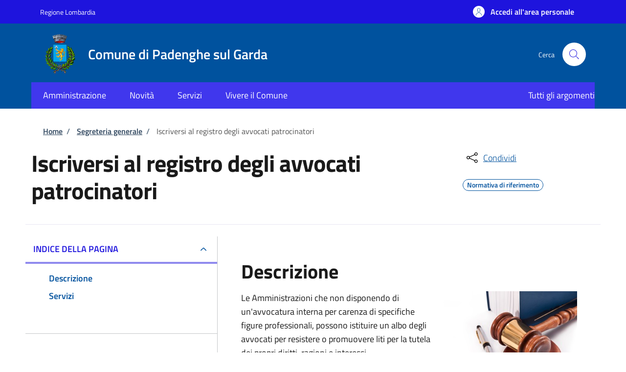

--- FILE ---
content_type: image/svg+xml
request_url: https://storage.googleapis.com/maggioli-stu-theme-public-prod/10.30.3/themes/custom/stu_italiagov/dist/svg/sprites.svg
body_size: 37397
content:
<svg xmlns="http://www.w3.org/2000/svg"><defs><clipPath id="clip0_2_2591"><rect width="24" height="24"/></clipPath><clipPath id="clip0_2_2603"><rect width="24" height="24"/></clipPath><clipPath id="clip0_2_2555"><rect width="24" height="24"/></clipPath><clipPath id="clip0_2_2577"><rect width="24" height="24"/></clipPath><clipPath id="clip0_2_2570"><rect width="24" height="24"/></clipPath><clipPath id="clip0_2_2584"><rect width="24" height="24"/></clipPath><clipPath id="clip0_2_2598"><rect width="24" height="24"/></clipPath></defs><symbol id="it-android-square" viewBox="0 0 24 24"><path fill-rule="evenodd" clip-rule="evenodd" d="M3.56696 1.33333H20.3289C20.9351 1.33333 21.5165 1.57414 21.9451 2.0028C22.3738 2.43145 22.6146 3.01283 22.6146 3.61904V20.3809C22.6146 20.9872 22.3738 21.5685 21.9451 21.9972C21.5165 22.4258 20.9351 22.6667 20.3289 22.6667H3.56696C2.96076 22.6667 2.37937 22.4258 1.95072 21.9972C1.52207 21.5685 1.28125 20.9872 1.28125 20.3809V3.61904C1.28125 3.01283 1.52207 2.43145 1.95072 2.0028C2.37937 1.57414 2.96076 1.33333 3.56696 1.33333ZM15.0158 13.0685C15.0158 13.4358 15.3147 13.7349 15.682 13.7349C16.0494 13.7349 16.3482 13.4358 16.3482 13.0685C16.3482 12.7011 16.0494 12.4022 15.682 12.4022C15.3147 12.4022 15.0158 12.7011 15.0158 13.0685ZM7.65176 13.0685C7.65176 13.4358 7.95058 13.7349 8.31797 13.7349C8.68535 13.7349 8.98419 13.4358 8.98419 13.0685C8.98419 12.7011 8.68535 12.4022 8.31797 12.4022C7.95058 12.4022 7.65176 12.7011 7.65176 13.0685ZM17.2525 7.41546L15.921 9.72159C18.2072 10.9651 19.771 13.2799 20 16.0146H4C4.22877 13.2799 5.79257 10.9651 8.07903 9.72159L6.74747 7.41546C6.67092 7.2829 6.71654 7.11359 6.84888 7.03705C6.98121 6.96072 7.15074 7.00612 7.22729 7.13846L8.5755 9.47378C9.60651 9.00326 10.7644 8.74119 12 8.74119C13.2356 8.74119 14.3935 9.00326 15.4245 9.47378L16.7727 7.13846C16.8493 7.00612 17.0188 6.96072 17.1511 7.03705C17.2835 7.11359 17.3289 7.2829 17.2525 7.41546Z"/></symbol><symbol id="it-android" viewBox="0 0 24 24"><path d="M15.682 13.7349C15.3147 13.7349 15.0158 13.4358 15.0158 13.0685C15.0158 12.7011 15.3147 12.4022 15.682 12.4022C16.0494 12.4022 16.3482 12.7011 16.3482 13.0685C16.3482 13.4358 16.0494 13.7349 15.682 13.7349ZM8.31797 13.7349C7.95058 13.7349 7.65176 13.4358 7.65176 13.0685C7.65176 12.7011 7.95058 12.4022 8.31797 12.4022C8.68535 12.4022 8.98419 12.7011 8.98419 13.0685C8.98419 13.4358 8.68535 13.7349 8.31797 13.7349ZM15.921 9.72159L17.2525 7.41546C17.3289 7.2829 17.2835 7.11359 17.1511 7.03705C17.0188 6.96072 16.8493 7.00612 16.7727 7.13846L15.4245 9.47378C14.3935 9.00326 13.2356 8.74119 12 8.74119C10.7644 8.74119 9.60651 9.00326 8.5755 9.47378L7.22729 7.13846C7.15074 7.00612 6.98121 6.96072 6.84888 7.03705C6.71654 7.11359 6.67092 7.2829 6.74747 7.41546L8.07903 9.72159C5.79257 10.9651 4.22877 13.2799 4 16.0146H20C19.771 13.2799 18.2072 10.9651 15.921 9.72159Z"/></symbol><symbol id="it-apple-square" viewBox="0 0 24 24"><path fill-rule="evenodd" clip-rule="evenodd" d="M3.56696 1.33333H20.3289C20.9351 1.33333 21.5165 1.57414 21.9451 2.0028C22.3738 2.43145 22.6146 3.01283 22.6146 3.61904V20.3809C22.6146 20.9872 22.3738 21.5685 21.9451 21.9972C21.5165 22.4258 20.9351 22.6667 20.3289 22.6667H3.56696C2.96076 22.6667 2.37937 22.4258 1.95072 21.9972C1.52207 21.5685 1.28125 20.9872 1.28125 20.3809V3.61904C1.28125 3.01283 1.52207 2.43145 1.95072 2.0028C2.37937 1.57414 2.96076 1.33333 3.56696 1.33333ZM15.4178 3C15.524 4.01859 15.1213 5.01537 14.5277 5.75774C13.9128 6.47928 12.9384 7.05138 11.9631 6.96678C11.8359 5.99089 12.3237 4.95237 12.8749 4.31615C13.4887 3.5732 14.549 3.0432 15.4178 3ZM13.1287 7.66411C13.7622 7.41451 14.5452 7.10601 15.4067 7.15732C15.9563 7.19984 17.5417 7.36905 18.5564 8.86975C18.5513 8.87361 18.5401 8.88095 18.5235 8.89182C18.263 9.0623 16.6763 10.1006 16.6964 12.1482C16.7161 14.5877 18.7062 15.5024 18.9711 15.6242C18.9887 15.6322 18.9987 15.6368 19 15.6382L18.9941 15.6569C18.9424 15.823 18.5984 16.928 17.8168 18.0703C17.098 19.1282 16.358 20.1645 15.1742 20.1857C14.617 20.196 14.2411 20.0349 13.8499 19.8673C13.4397 19.6915 13.0127 19.5086 12.3422 19.5086C11.6389 19.5086 11.1913 19.6974 10.7608 19.879C10.3891 20.0358 10.0301 20.1872 9.53036 20.2068C8.38904 20.2486 7.52287 19.0849 6.80415 18.0279C5.32417 15.8916 4.20388 12.0006 5.7258 9.37744C6.46573 8.06621 7.8187 7.24177 9.27682 7.22036C9.91341 7.2087 10.5227 7.4495 11.0544 7.65961C11.4583 7.81926 11.8175 7.96119 12.1097 7.96119C12.3746 7.96119 12.7206 7.82487 13.1287 7.66411Z"/></symbol><symbol id="it-apple" viewBox="0 0 24 24"><path d="M14.5277 5.75774C15.1213 5.01537 15.524 4.01859 15.4178 3C14.549 3.0432 13.4887 3.5732 12.8749 4.31615C12.3237 4.95237 11.8359 5.99089 11.9631 6.96678C12.9384 7.05138 13.9128 6.47928 14.5277 5.75774Z"/><path d="M15.4067 7.15732C13.9903 7.07295 12.7861 7.96119 12.1097 7.96119C11.4329 7.96119 10.3971 7.19984 9.27682 7.22036C7.8187 7.24177 6.46573 8.06621 5.7258 9.37744C4.20388 12.0006 5.32417 15.8916 6.80415 18.0279C7.52287 19.0849 8.38904 20.2486 9.53036 20.2068C10.6087 20.1645 11.0314 19.5086 12.3422 19.5086C13.652 19.5086 14.0327 20.2068 15.1742 20.1857C16.358 20.1645 17.098 19.1282 17.8168 18.0703C18.6413 16.8654 18.9788 15.702 19 15.6382C18.9788 15.617 16.7174 14.7495 16.6964 12.1482C16.675 9.97004 18.4719 8.934 18.5564 8.86975C17.5417 7.36905 15.9563 7.19984 15.4067 7.15732Z"/></symbol><symbol id="it-arrow-down-circle" viewBox="0 0 24 24"><g><path d="M15.6,13.2l0.7,0.7L12,18.2l-4.3-4.3l0.7-0.7l3.1,3.1V7h1v9.2L15.6,13.2z M22,12c0,5.5-4.5,10-10,10S2,17.5,2,12 S6.5,2,12,2S22,6.5,22,12z M21,12c0-5-4-9-9-9s-9,4-9,9s4,9,9,9S21,17,21,12z"/></g></symbol><symbol id="it-arrow-down-triangle" viewBox="0 0 24 24"><g><path d="M9.2,12h5.6c0.6,0,1,0.5,1,1c0,0.3-0.1,0.5-0.3,0.7L12,17.3l-3.5-3.6c-0.4-0.4-0.4-1,0-1.4C8.7,12.1,8.9,12,9.2,12z"/></g></symbol><symbol id="it-arrow-down" viewBox="0 0 24 24"><path d="M17.9,13.2l-5.4,5.3V3h-1v15.5l-5.4-5.3l-0.7,0.7l6.6,6.5l6.6-6.5L17.9,13.2z"/></symbol><symbol id="it-arrow-left-circle" viewBox="0 0 24 24"><g><path d="M7.7,11.5H17v1H7.8l3,3.1l-0.7,0.7L5.8,12l4.3-4.3l0.7,0.7L7.7,11.5z M22,12c0,5.5-4.5,10-10,10S2,17.5,2,12S6.5,2,12,2 S22,6.5,22,12z M21,12c0-5-4-9-9-9s-9,4-9,9s4,9,9,9S21,17,21,12z"/></g></symbol><symbol id="it-arrow-left-triangle" viewBox="0 0 24 24"><g><path d="M12,9.2v5.6c0,0.6-0.5,1-1,1c-0.3,0-0.5-0.1-0.7-0.3L6.8,12l3.5-3.5c0.4-0.4,1-0.4,1.4,0C11.9,8.7,12,8.9,12,9.2z"/></g></symbol><symbol id="it-arrow-left" viewBox="0 0 24 24"><g><path d="M21,11.5H5.5l5.3-5.4l-0.7-0.7L3.6,12l6.5,6.6l0.7-0.7l-5.3-5.4H21V11.5z"/></g></symbol><symbol id="it-arrow-right-circle" viewBox="0 0 24 24"><g><path d="M13.9,7.7l4.3,4.3l-4.3,4.3l-0.7-0.7l3.1-3.1H7v-1h9.2l-3-3.1L13.9,7.7z M22,12c0,5.5-4.5,10-10,10S2,17.5,2,12S6.5,2,12,2 S22,6.5,22,12z M21,12c0-5-4-9-9-9s-9,4-9,9s4,9,9,9S21,17,21,12z"/></g></symbol><symbol id="it-arrow-right-triangle" viewBox="0 0 24 24"><g><path d="M12,14.8V9.2c0-0.6,0.5-1,1-1c0.3,0,0.5,0.1,0.7,0.3l3.5,3.5l-3.5,3.5c-0.4,0.4-1,0.4-1.4,0C12.1,15.3,12,15.1,12,14.8z"/></g></symbol><symbol id="it-arrow-right" viewBox="0 0 24 24"><g><path d="M13.9,5.4l-0.7,0.7l5.3,5.4H3v1h15.5l-5.3,5.4l0.7,0.7l6.6-6.6L13.9,5.4z"/></g></symbol><symbol id="it-arrow-up-circle" viewBox="0 0 24 24"><g><path d="M12,5.8l4.3,4.3l-0.7,0.7l-3.1-3.1V17h-1V7.8l-3.1,3l-0.7-0.7L12,5.8z M22,12c0,5.5-4.5,10-10,10S2,17.5,2,12S6.5,2,12,2 S22,6.5,22,12z M21,12c0-5-4-9-9-9s-9,4-9,9s4,9,9,9S21,17,21,12z"/></g></symbol><symbol id="it-arrow-up-triangle" viewBox="0 0 24 24"><g><path d="M14.8,12H9.2c-0.6,0-1-0.5-1-1c0-0.3,0.1-0.5,0.3-0.7L12,6.8l3.5,3.5c0.4,0.4,0.4,1,0,1.4C15.3,11.9,15.1,12,14.8,12z"/></g></symbol><symbol id="it-arrow-up" viewBox="0 0 24 24"><g><path d="M18.6,10.1L12,3.5l-6.6,6.6l0.7,0.7l5.4-5.3V21h1V5.5l5.4,5.3L18.6,10.1z"/></g></symbol><symbol id="it-ban" viewBox="0 0 24 24"><g><path d="M12,2C6.5,2,2,6.5,2,12s4.5,10,10,10s10-4.5,10-10S17.5,2,12,2z M5.2,17.6C3.8,16,3.1,14,3.1,11.9s0.7-4.1,2.1-5.7 l12.7,12.7C14,22,8.3,21.4,5.2,17.6z M18.6,18.1L5.9,5.4c3.7-3.3,9.4-3,12.7,0.7C21.7,9.5,21.7,14.7,18.6,18.1z"/></g></symbol><symbol id="it-behance" viewBox="0 0 24 24"><path d="M7.8,5.8c0.5,0,1.1,0,1.6,0.2c0.4,0.1,0.9,0.3,1.2,0.5C11,6.6,11.3,7,11.5,7.3c0.2,0.5,0.3,1,0.3,1.4c0,0.5-0.1,1.1-0.4,1.5	c-0.3,0.4-0.8,0.8-1.3,1c0.7,0.2,1.3,0.6,1.7,1.1c0.4,0.6,0.6,1.3,0.6,2c0,0.5-0.1,1.1-0.3,1.6c-0.2,0.4-0.6,0.8-1,1.1	c-0.4,0.3-0.9,0.5-1.4,0.6C9.1,18,8.5,18,8,18H2V5.8H7.8z M7.5,10.8c0.4,0,0.8-0.1,1.2-0.4C9,10.1,9.2,9.7,9.1,9.3	c0-0.3,0-0.5-0.1-0.8C8.9,8.4,8.8,8.2,8.6,8.1C8.4,8,8.2,7.9,8,7.9c-0.2,0-0.5-0.1-0.7-0.1H4.7v2.9L7.5,10.8z M7.6,16	c0.3,0,0.5,0,0.8-0.1c0.2-0.1,0.4-0.2,0.6-0.3c0.2-0.1,0.3-0.3,0.4-0.5c0.1-0.3,0.2-0.5,0.2-0.8c0-0.5-0.2-1-0.5-1.3	c-0.4-0.3-0.9-0.4-1.4-0.4H4.7V16L7.6,16z M16.2,15.9c0.4,0.4,1,0.6,1.6,0.5c0.4,0,0.9-0.1,1.3-0.4c0.3-0.2,0.5-0.5,0.6-0.8h2.1	c-0.2,0.9-0.8,1.7-1.6,2.3c-0.8,0.5-1.7,0.7-2.6,0.7c-0.6,0-1.3-0.1-1.9-0.3c-1.1-0.4-2-1.3-2.3-2.4c-0.2-0.6-0.3-1.2-0.3-1.9	c0-0.6,0.1-1.3,0.3-1.9c0.2-0.6,0.5-1.1,0.9-1.5c0.4-0.4,0.9-0.8,1.4-1C16.4,9,17,8.9,17.6,8.9c0.7,0,1.4,0.1,2,0.4	c0.5,0.3,1,0.7,1.4,1.2c0.4,0.5,0.6,1.1,0.8,1.7c0.2,0.7,0.2,1.3,0.2,2h-6.4C15.6,14.8,15.8,15.4,16.2,15.9z M19,11.2	c-0.4-0.3-0.9-0.5-1.4-0.5c-0.3,0-0.7,0-1,0.2c-0.2,0.1-0.5,0.3-0.6,0.5c-0.2,0.2-0.3,0.4-0.3,0.6c-0.1,0.2-0.1,0.4-0.1,0.6h4	C19.5,12.1,19.3,11.6,19,11.2z M15.1,6.6h5v1.2h-5V6.6z"/></symbol><symbol id="it-bookmark" viewBox="0 0 24 24"><g><path d="M18,22.7l-6-6l-6,6V2h12V22.7z M12,15.3l5,5V3H7v17.3L12,15.3z"/></g></symbol><symbol id="it-box" viewBox="0 0 24 24"><g><path d="M21,2H3v4h1v16h16V6h1V2z M19,21H5V6h14V21z M20,5H4V3h16V5z"/><rect x="8" y="8" width="8" height="1"/></g></symbol><symbol id="it-burger" viewBox="0 0 24 24"><g><path d="M22,5v1H2V5H22z M2,12.5h20v-1H2V12.5z M2,19h20v-1H2V19z"/></g></symbol><symbol id="it-calendar" viewBox="0 0 24 24"><g><path d="M20.5,4H17V3h-1v1H8V3H7v1H3.5C2.7,4,2,4.7,2,5.5v13C2,19.3,2.7,20,3.5,20h17c0.8,0,1.5-0.7,1.5-1.5v-13 C22,4.7,21.3,4,20.5,4z M21,18.5c0,0.3-0.2,0.5-0.5,0.5h-17C3.2,19,3,18.8,3,18.5v-13C3,5.2,3.2,5,3.5,5H7v1h1V5h8v1h1V5h3.5 C20.8,5,21,5.2,21,5.5V18.5z M4,8h16v1H4V8z"/></g></symbol><symbol id="it-camera" viewBox="0 0 24 24"><g><path d="M20.5,20h-17C2.7,20,2,19.3,2,18.5v-10C2,7.7,2.7,7,3.5,7h4.3l1.5-2.3C9.6,4.3,10,4,10.5,4h3c0.5,0,0.9,0.3,1.2,0.7L16.2,7 h4.3C21.3,7,22,7.7,22,8.5v10C22,19.3,21.3,20,20.5,20z M3.5,8C3.2,8,3,8.2,3,8.5v10C3,18.8,3.2,19,3.5,19h17 c0.3,0,0.5-0.2,0.5-0.5v-10C21,8.2,20.8,8,20.5,8h-4.8l-1.8-2.8L13.5,5h-3l-0.4,0.2L8.3,8H3.5z M12,18c-2.8,0-5-2.2-5-5s2.2-5,5-5 s5,2.2,5,5S14.8,18,12,18z M12,9c-2.2,0-4,1.8-4,4s1.8,4,4,4s4-1.8,4-4S14.2,9,12,9z M7,5H4v1h3V5z"/></g></symbol><symbol id="it-card" viewBox="0 0 24 24"><g><path d="M20.5,5h-17C2.7,5,2,5.7,2,6.5v11C2,18.3,2.7,19,3.5,19h17c0.8,0,1.5-0.7,1.5-1.5v-11C22,5.7,21.3,5,20.5,5z M3,9h18v3H3V9 z M21,17.5c0,0.3-0.2,0.5-0.5,0.5h-17C3.2,18,3,17.8,3,17.5V13h18V17.5z M3,8V6.5C3,6.2,3.2,6,3.5,6h17C20.8,6,21,6.2,21,6.5V8H3z M8,15H4v-1h4V15z"/></g></symbol><symbol id="it-chart-line" viewBox="0 0 24 24"><g><polygon points="21,20 21,21 3,21 3,3 4,3 4,20"/><polygon points="10.5,9.2 13,11.7 19,5.7 19,9.5 20,9.5 20,4 14.5,4 14.5,5 18.3,5 13,10.3 10.5,7.8 6.2,12.1 6.8,12.9"/></g></symbol><symbol id="it-check-circle" viewBox="0 0 24 24"><path d="M17.1,7.9l0.7,0.7L10,16.2l-4.7-4.6L6,10.9l4,3.9L17.1,7.9z M22,12c0,5.5-4.5,10-10,10S2,17.5,2,12S6.5,2,12,2S22,6.5,22,12	z M21,12c0-5-4-9-9-9s-9,4-9,9s4,9,9,9S21,17,21,12z"/></symbol><symbol id="it-check" viewBox="0 0 24 24"><path d="M9.6,16.9L4,11.4l0.8-0.7l4.8,4.8l8.5-8.4l0.7,0.7L9.6,16.9z"/></symbol><symbol id="it-chevron-left" viewBox="0 0 24 24"><polygon points="14.6,17.2 9,11.6 14.6,6 15.4,6.7 10.5,11.6 15.4,16.5"/></symbol><symbol id="it-chevron-right" viewBox="0 0 24 24"><polygon points="9.8,17.2 9,16.5 13.9,11.6 9,6.7 9.8,6 15.4,11.6"/></symbol><symbol id="it-clip" viewBox="0 0 24 24"><g><path d="M11,22c-1.6,0.1-2.9-1.2-3-2.8c0-0.1,0-0.1,0-0.2V6c0-2.2,1.8-4,4-4s4,1.8,4,4v10h-1V6c0-1.7-1.3-3-3-3S9,4.3,9,6v13 c0,1.1,0.9,2,2,2s2-0.9,2-2V8c0-0.6-0.4-1-1-1s-1,0.4-1,1v8h-1V8c0-1.1,0.9-2,2-2s2,0.9,2,2v11c0.1,1.6-1.2,2.9-2.8,3 C11.1,22,11.1,22,11,22z"/></g></symbol><symbol id="it-clock" viewBox="0 0 24 24"><g><path d="M11.5,5h1v7.5H7v-1h4.5V5z M22,12c0,5.5-4.5,10-10,10S2,17.5,2,12S6.5,2,12,2S22,6.5,22,12z M21,12c0-5-4-9-9-9s-9,4-9,9 s4,9,9,9S21,17,21,12z"/></g></symbol><symbol id="it-close-big" viewBox="0 0 24 24"><g><path d="M12.7,12l6.7,6.6l-0.8,0.8L12,12.7l-6.6,6.7l-0.8-0.8l6.7-6.6L4.6,5.4l0.8-0.8l6.6,6.7l6.6-6.7l0.8,0.8L12.7,12z"/></g></symbol><symbol id="it-close-circle" viewBox="0 0 24 24"><g><path d="M16.3,8.3L12.6,12l3.7,3.6l-0.7,0.7l-3.7-3.6l-3.6,3.6l-0.7-0.7l3.6-3.6L7.6,8.3l0.7-0.7l3.6,3.7l3.7-3.7L16.3,8.3z M22,12 c0,5.5-4.5,10-10,10S2,17.5,2,12S6.5,2,12,2S22,6.5,22,12z M21,12c0-5-4-9-9-9s-9,4-9,9s4,9,9,9S21,17,21,12z"/></g></symbol><symbol id="it-close" viewBox="0 0 24 24"><g><path d="M12.7,12l3.7,3.6l-0.8,0.8L12,12.7l-3.6,3.7l-0.8-0.8l3.7-3.6L7.6,8.4l0.8-0.8l3.6,3.7l3.6-3.7l0.8,0.8L12.7,12z"/></g></symbol><symbol id="it-code-circle" viewBox="0 0 24 24"><g><path d="M19,12l-2.9,2.9l-0.7-0.8l2.1-2.1l-2.1-2.1l0.7-0.8L19,12z M7.9,9.1L5,12l2.9,2.9l0.7-0.8L6.5,12l2.1-2.1L7.9,9.1z M22,12 c0,5.5-4.5,10-10,10S2,17.5,2,12S6.5,2,12,2S22,6.5,22,12z M21,12c0-5-4-9-9-9s-9,4-9,9s4,9,9,9S21,17,21,12z M9.6,16.5l1,0.3 l3.7-9.3l-0.9-0.3L9.6,16.5z"/></g></symbol><symbol id="it-collapse" viewBox="0 0 24 24"><polygon points="16.5,15.4 11.6,10.5 6.7,15.4 6,14.6 11.6,9 17.2,14.6"/></symbol><symbol id="it-comment" viewBox="0 0 24 24"><g><path d="M19,3H5C3.9,3,3,3.9,3,5v10c0,1.1,0.9,2,2,2h2v5.4l1.7-1.7l3.7-3.7H19c1.1,0,2-0.9,2-2V5C21,3.9,20.1,3,19,3z M20,15 c0.1,0.5-0.3,0.9-0.8,1c-0.1,0-0.1,0-0.2,0h-7l-4,4v-4H5c-0.5,0.1-0.9-0.3-1-0.8c0-0.1,0-0.1,0-0.2V5C3.9,4.5,4.3,4.1,4.8,4 C4.9,4,4.9,4,5,4h14c0.5-0.1,0.9,0.3,1,0.8c0,0.1,0,0.1,0,0.2V15z M9,10c0.1,0.5-0.3,0.9-0.8,1c-0.1,0-0.1,0-0.2,0 c-0.5,0.1-0.9-0.3-1-0.8c0-0.1,0-0.1,0-0.2C6.9,9.5,7.3,9.1,7.8,9C7.9,9,7.9,9,8,9c0.5-0.1,0.9,0.3,1,0.8C9,9.9,9,9.9,9,10z M13,10 c0,0.6-0.4,1-1,1s-1-0.4-1-1s0.4-1,1-1S13,9.4,13,10z M17,10c0,0.6-0.4,1-1,1c-0.6,0-1-0.4-1-1s0.4-1,1-1C16.6,9,17,9.4,17,10z"/></g></symbol><symbol id="it-copy" viewBox="0 0 24 24"><g><path d="M19.5,4H18V3.4C17.9,2.6,17.3,2,16.5,2h-11C4.7,2,4.1,2.6,4,3.4v15.2C4.1,19.4,4.7,20,5.5,20H7v0.6C7.1,21.4,7.7,22,8.5,22 h11c0.8,0,1.4-0.6,1.5-1.4V5.4C20.9,4.6,20.3,4,19.5,4z M5,18.6V3.4C5,3.2,5.3,3,5.5,3h11C16.7,3,17,3.2,17,3.4v15.2 c0,0.2-0.3,0.4-0.5,0.4h-11C5.3,19,5,18.8,5,18.6z M20,20.6c0,0.2-0.3,0.4-0.5,0.4h-11C8.3,21,8,20.8,8,20.6V20h8.5 c0.8,0,1.4-0.6,1.5-1.4V5h1.5C19.7,5,20,5.2,20,5.4V20.6z"/></g></symbol><symbol id="it-delete" viewBox="0 0 24 24"><g><path d="M15.5,4V3.5C15.5,2.7,14.8,2,14,2h-4C9.2,2,8.5,2.7,8.5,3.5V4H3v1h2v15.5C5,21.3,5.7,22,6.5,22h11c0.8,0,1.5-0.7,1.5-1.5V5 h2V4H15.5z M9.5,3.5C9.5,3.2,9.7,3,10,3h4c0.3,0,0.5,0.2,0.5,0.5V4h-5V3.5z M18,20.5c0,0.3-0.2,0.5-0.5,0.5h-11 C6.2,21,6,20.8,6,20.5V5h12V20.5z"/><rect x="11.5" y="8" width="1" height="10"/><rect x="8" y="8" width="1" height="10"/><rect x="15" y="8" width="1" height="10"/></g></symbol><symbol id="it-designers-italia" viewBox="0 0 24 24"><g><path d="M8.7,20.2v-13h3.6v13.1L8.7,20.2L8.7,20.2z M23,10.1h-3.3v5.4c0,0.5,0,0.9,0,1.1s0.1,0.4,0.3,0.6s0.4,0.2,0.8,0.2h2.1 l0.2,2.8c-1.2,0.3-2.1,0.4-2.8,0.4c-1.6,0-2.7-0.3-3.3-1.1c-0.6-0.7-0.9-2-0.9-3.9v-12h3.6v3.6H23V10.1L23,10.1z M3.2,11.1 c-0.6,0-1.2-0.2-1.6-0.6C1.2,10.1,1,9.6,1,9s0.2-1.1,0.6-1.5C2,7,2.5,6.8,3.2,6.8S4.3,7,4.7,7.4c0.4,0.5,0.6,1,0.6,1.6 s-0.2,1.1-0.6,1.5S3.8,11.1,3.2,11.1z"/></g></symbol><symbol id="it-download" viewBox="0 0 24 24"><g><path d="M12,14.2L7.7,9.9l0.7-0.7l3.1,3.1V3h1v9.2l3.1-3l0.7,0.7L12,14.2z M19,12v7.5c0,0.3-0.2,0.5-0.5,0.5h-13 C5.2,20,5,19.8,5,19.5V12H4v7.5C4,20.3,4.7,21,5.5,21h13c0.8,0,1.5-0.7,1.5-1.5V12H19z"/></g></symbol><symbol id="it-error" viewBox="0 0 24 24"><g><path d="M11.5,14.2V5.7h1.2v8.5H11.5z M11.4,18.3h1.2v-1.8h-1.2V18.3z M22,7.9v8.3L16.1,22H7.9L2,16.2V7.9L7.9,2h8.2L22,7.9z M21,8.3L15.7,3H8.3L3,8.3v7.5L8.3,21h7.4l5.3-5.2V8.3z"/></g></symbol><symbol id="it-exchange-circle" viewBox="0 0 24 24"><g><path d="M12,2C6.5,2,2,6.5,2,12s4.5,10,10,10s10-4.5,10-10S17.5,2,12,2z M12,21c-5,0-9-4-9-9s4-9,9-9s9,4,9,9S17,21,12,21L12,21z M17.1,12.1l0.8,0.8l-4.3,4.3c-0.3,0.3-0.7,0.4-1.1,0.4l0,0c-0.4,0-0.8-0.1-1.1-0.4L9,14.7V17H8v-4h4v1H9.7l2.4,2.5h0.8L17.1,12.1z M11.1,7.5l-4.2,4.4l-0.8-0.8l4.3-4.3c0.3-0.3,0.7-0.4,1.1-0.4l0,0c0.4,0,0.8,0.1,1.1,0.4L15,9.3V7h1v4h-4v-1h2.3l-2.4-2.5 C11.9,7.5,11.1,7.5,11.1,7.5z"/></g></symbol><symbol id="it-expand" viewBox="0 0 24 24"><polygon points="11.6,15.4 6,9.8 6.7,9 11.6,13.9 16.5,9 17.2,9.8"/></symbol><symbol id="it-external-link" viewBox="0 0 24 24"><g><path d="M21,3v6h-1V4.7l-7.6,7.7l-0.8-0.8L19.3,4H15V3H21z M17,19.5c0,0.3-0.2,0.5-0.5,0.5h-12C4.2,20,4,19.8,4,19.5v-12 C4,7.2,4.2,7,4.5,7H12V6H4.5C3.7,6,3,6.7,3,7.5v12C3,20.3,3.7,21,4.5,21h12c0.8,0,1.5-0.7,1.5-1.5V12h-1V19.5z"/></g></symbol><symbol id="it-facebook-square" viewBox="0 0 24 24"><g transform="translate(3.000000, 3.000000)"><path d="M17,0H1C0.4,0,0,0.4,0,1v16c0,0.6,0.4,1,1,1h8.6v-6.9H7.3V8.3h2.3v-2c-0.1-1,0.2-1.9,0.9-2.6s1.6-1.1,2.6-1 c0.7,0,1.4,0,2.1,0.1v2.4h-1.4c-1.1,0-1.3,0.5-1.3,1.3v1.7h2.7l-0.4,2.7h-2.3v7H17c0.6,0,1-0.4,1-1l0,0V1C18,0.4,17.6,0,17,0z"/></g></symbol><symbol id="it-facebook" viewBox="0 0 24 24"><path d="M13.6,22v-9.1h3.1l0.5-3.6h-3.5V7.1c0-1,0.3-1.7,1.8-1.7h1.9V2.1C16.3,2,15.4,2,14.4,2c-2.7,0-4.6,1.7-4.6,4.7v2.6H6.8v3.6	h3.1V22H13.6z"/></symbol><symbol id="it-figma-square" viewBox="0 0 24 24"><path fill-rule="evenodd" clip-rule="evenodd" d="M3.56696 1.33333H20.3289C20.9351 1.33333 21.5165 1.57414 21.9451 2.0028C22.3738 2.43145 22.6146 3.01283 22.6146 3.61904V20.3809C22.6146 20.9872 22.3738 21.5685 21.9451 21.9972C21.5165 22.4258 20.9351 22.6667 20.3289 22.6667H3.56696C2.96076 22.6667 2.37937 22.4258 1.95072 21.9972C1.52207 21.5685 1.28125 20.9872 1.28125 20.3809V3.61904C1.28125 3.01283 1.52207 2.43145 1.95072 2.0028C2.37937 1.57414 2.96076 1.33333 3.56696 1.33333ZM6.5 6.66667C6.5 4.91777 7.91776 3.5 9.66667 3.5H11.8337H12.8333H15.0003C16.7492 3.5 18.167 4.91777 18.167 6.66667C18.167 7.78631 17.5859 8.77024 16.7089 9.33333C17.5859 9.89642 18.167 10.8803 18.167 12C18.167 13.7489 16.7492 15.1667 15.0003 15.1667C14.162 15.1667 13.3998 14.8409 12.8333 14.3091V15.1667V17.3333C12.8333 19.0822 11.4156 20.5 9.66667 20.5C7.91777 20.5 6.5 19.0822 6.5 17.3333C6.5 16.2137 7.08109 15.2298 7.95813 14.6667C7.08109 14.1036 6.5 13.1196 6.5 12C6.5 10.8803 7.08108 9.89642 7.95812 9.33333C7.08108 8.77024 6.5 7.78631 6.5 6.66667ZM9.66667 9.83333L9.66312 9.83333C8.46813 9.83524 7.5 10.8046 7.5 12C7.5 13.1966 8.47005 14.1667 9.66667 14.1667H11.8333V9.83333H9.66667ZM11.8333 4.5V8.83333H9.66667L9.66313 8.83333C8.46814 8.83142 7.5 7.8621 7.5 6.66667C7.5 5.47005 8.47005 4.5 9.66667 4.5H11.8333ZM15.0003 8.83333H14.9948H12.8337V4.5H15.0003C16.1969 4.5 17.167 5.47005 17.167 6.66667C17.167 7.8621 16.1989 8.83142 15.0039 8.83333L15.0003 8.83333ZM14.9957 9.83333C13.8012 9.83581 12.8337 10.8049 12.8337 12C12.8337 13.1966 13.8037 14.1667 15.0003 14.1667C16.1969 14.1667 17.167 13.1966 17.167 12C17.167 10.8034 16.1969 9.83333 15.0003 9.83333H14.9957ZM7.5 17.3333C7.5 16.1367 8.47005 15.1667 9.66667 15.1667H11.8333V17.3333C11.8333 18.53 10.8633 19.5 9.66667 19.5C8.47005 19.5 7.5 18.53 7.5 17.3333Z"/></symbol><symbol id="it-figma" viewBox="0 0 24 24"><path fill-rule="evenodd" clip-rule="evenodd" d="M5.5 6C5.5 4.067 7.067 2.5 9 2.5H12.5V9.5H9C7.067 9.5 5.5 7.933 5.5 6ZM9 3.5C7.61929 3.5 6.5 4.61929 6.5 6C6.5 7.38071 7.61929 8.5 9 8.5H11.5V3.5H9Z"/><path fill-rule="evenodd" clip-rule="evenodd" d="M18.5 6C18.5 4.067 16.933 2.5 15 2.5H11.5V9.5H15C16.933 9.5 18.5 7.933 18.5 6ZM15 3.5C16.3807 3.5 17.5 4.61929 17.5 6C17.5 7.38071 16.3807 8.5 15 8.5H12.5V3.5H15Z"/><path fill-rule="evenodd" clip-rule="evenodd" d="M18.5 12C18.5 10.067 16.933 8.5 15 8.5C13.067 8.5 11.5 10.067 11.5 12C11.5 13.933 13.067 15.5 15 15.5C16.933 15.5 18.5 13.933 18.5 12ZM15 9.5C16.3807 9.5 17.5 10.6193 17.5 12C17.5 13.3807 16.3807 14.5 15 14.5C13.6193 14.5 12.5 13.3807 12.5 12C12.5 10.6193 13.6193 9.5 15 9.5Z"/><path fill-rule="evenodd" clip-rule="evenodd" d="M5.5 12C5.5 10.067 7.067 8.5 9 8.5H12.5V15.5H9C7.067 15.5 5.5 13.933 5.5 12ZM9 9.5C7.61929 9.5 6.5 10.6193 6.5 12C6.5 13.3807 7.61929 14.5 9 14.5H11.5V9.5H9Z"/><path fill-rule="evenodd" clip-rule="evenodd" d="M5.5 18C5.5 16.067 7.067 14.5 9 14.5H12.5V18C12.5 19.933 10.933 21.5 9 21.5C7.067 21.5 5.5 19.933 5.5 18ZM9 15.5C7.61929 15.5 6.5 16.6193 6.5 18C6.5 19.3807 7.61929 20.5 9 20.5C10.3807 20.5 11.5 19.3807 11.5 18V15.5H9Z"/></symbol><symbol id="it-file-audio" viewBox="0 0 24 24"><g clip-path="url(#clip0_2_2591)"><path fill-rule="evenodd" clip-rule="evenodd" d="M6.5 2H14.7L19 6.3V20.5C19 21.3284 18.3284 22 17.5 22H6.5C5.67157 22 5 21.3284 5 20.5V3.5C5 2.67157 5.67157 2 6.5 2ZM17.3 6L15 3.7V5.5C15 5.77614 15.2239 6 15.5 6H17.3ZM17.5 21H6.5C6.22386 21 6 20.7761 6 20.5V3.5C6 3.22386 6.22386 3 6.5 3H14V5.5C14 6.32843 14.6716 7 15.5 7H18V20.5C18 20.7761 17.7761 21 17.5 21ZM12 9.72691L15 9V11.7505L13 12.2505V15.8601C13 16.3555 12.6988 16.7427 12.338 16.9832C11.9737 17.2261 11.4992 17.3601 11 17.3601C10.5008 17.3601 10.0263 17.2261 9.66199 16.9832C9.30115 16.7427 9 16.3555 9 15.8601C9 15.3648 9.30115 14.9775 9.66199 14.737C10.0263 14.4941 10.5008 14.3601 11 14.3601C11.3563 14.3601 11.7 14.4284 12 14.5557V9.72691Z"/></g></symbol><symbol id="it-file-compressed" viewBox="0 0 24 24"><g clip-path="url(#clip0_2_2603)"><path fill-rule="evenodd" clip-rule="evenodd" d="M6.5 2H14.7L19 6.3V20.5C19 21.3284 18.3284 22 17.5 22H6.5C5.67157 22 5 21.3284 5 20.5V3.5C5 2.67157 5.67157 2 6.5 2ZM17.3 6L15 3.7V5.5C15 5.77614 15.2239 6 15.5 6H17.3ZM17.5 21H6.5C6.22386 21 6 20.7761 6 20.5V3.5C6 3.22386 6.22386 3 6.5 3H9.11167V3.91751H8.33428V4.83502H9.11167V5.75253H8.33428V6.67004H9.11167V7.58755H10.2778V6.67004H9.50037V5.75253H10.2778V4.83502H9.50037V3.91751H10.2778V3H14V5.5C14 6.32843 14.6716 7 15.5 7H18V20.5C18 20.7761 17.7761 21 17.5 21ZM9.1113 8.0463C8.68196 8.0463 8.33391 8.45708 8.33391 8.96381V9.82484L8.02326 11.2914C7.94358 11.6676 8.07286 12.0623 8.34622 12.2774L9.06878 12.8459C9.32991 13.0514 9.67009 13.0514 9.93122 12.8459L10.6538 12.2774C10.9271 12.0623 11.0564 11.6676 10.9767 11.2914L10.6661 9.82484V8.96381C10.6661 8.45708 10.318 8.0463 9.8887 8.0463H9.1113ZM9.1113 8.96381H9.8887V9.82484C9.8887 9.89986 9.89649 9.97459 9.91191 10.0474L10.2226 11.514L9.5 12.0825L8.77744 11.514L9.08809 10.0474C9.10351 9.97459 9.1113 9.89986 9.1113 9.82484V8.96381Z"/></g></symbol><symbol id="it-file-csv" viewBox="0 0 24 24"><g clip-path="url(#clip0_2_2555)"><path fill-rule="evenodd" clip-rule="evenodd" d="M14.7 2H6.5C5.67157 2 5 2.67157 5 3.5V16H6V3.5C6 3.22386 6.22386 3 6.5 3H14V5.5C14 6.32843 14.6716 7 15.5 7H18V20.5C18 20.7761 17.7761 21 17.5 21H16V22H17.5C18.3284 22 19 21.3284 19 20.5V6.3L14.7 2ZM15 3.7L17.3 6H15.5C15.2239 6 15 5.77614 15 5.5V3.7ZM5.00192 17C5.34036 17 5.73946 17.0447 6.19923 17.1341L6.4387 17.182L6.40038 18.0057C5.89591 17.9547 5.52235 17.9291 5.27969 17.9291C4.79438 17.9291 4.46871 18.0377 4.30268 18.2548C4.13665 18.4719 4.05364 18.8806 4.05364 19.4808C4.05364 20.0811 4.13346 20.4962 4.2931 20.7261C4.45275 20.9559 4.7848 21.0709 5.28927 21.0709L6.40996 20.9943L6.4387 21.8276C5.79374 21.9425 5.30843 22 4.98276 22C4.25479 22 3.74074 21.8052 3.44061 21.4157C3.14687 21.0198 3 20.3748 3 19.4808C3 18.5868 3.15645 17.9515 3.46935 17.5747C3.78225 17.1916 4.2931 17 5.00192 17ZM10.7719 18.092C10.0184 17.9898 9.47238 17.9387 9.13393 17.9387C8.79549 17.9387 8.55922 17.9802 8.42512 18.0632C8.29741 18.1398 8.23355 18.2644 8.23355 18.4368C8.23355 18.6092 8.30379 18.7305 8.44428 18.8008C8.59115 18.871 8.92959 18.954 9.4596 19.0498C9.996 19.1392 10.376 19.2829 10.5995 19.4808C10.823 19.6788 10.9347 20.03 10.9347 20.5345C10.9347 21.039 10.7719 21.4093 10.4462 21.6456C10.1269 21.8819 9.65756 22 9.03815 22C8.64862 22 8.15692 21.9457 7.56305 21.8372L7.26612 21.7893L7.30443 20.9176C8.07072 21.0198 8.62308 21.0709 8.96152 21.0709C9.29996 21.0709 9.53943 21.0294 9.67991 20.9464C9.82678 20.8633 9.90022 20.7261 9.90022 20.5345C9.90022 20.3429 9.82998 20.212 9.68949 20.1418C9.55539 20.0651 9.22653 19.9853 8.7029 19.9023C8.18566 19.8129 7.80571 19.6756 7.56305 19.4904C7.3204 19.3052 7.19907 18.9668 7.19907 18.4751C7.19907 17.9834 7.3651 17.6162 7.69715 17.3736C8.03559 17.1309 8.46663 17.0096 8.99026 17.0096C9.39894 17.0096 9.90022 17.0607 10.4941 17.1628L10.791 17.2203L10.7719 18.092ZM12.5237 17.1054H11.4317L12.6674 21.8946H14.5256L15.7708 17.1054H14.7076L13.7497 21.0038H13.4432L12.5237 17.1054Z"/></g></symbol><symbol id="it-file-json" viewBox="0 0 24 24"><path fill-rule="evenodd" clip-rule="evenodd" d="M6.5 2H14.7L19 6.3V16H18V7H15.5C14.6716 7 14 6.32843 14 5.5V3H6.5C6.22386 3 6 3.22386 6 3.5V16H5V3.5C5 2.67157 5.67157 2 6.5 2ZM17.3 6L15 3.7V5.5C15 5.77614 15.2239 6 15.5 6H17.3Z"/><path d="M4.3501 22.4V21.5496C4.53907 21.5496 4.67608 21.5142 4.76112 21.4433C4.84616 21.3724 4.88868 21.2402 4.88868 21.0465V17.085H5.85955L5.86663 21.089C5.86663 21.6039 5.75089 21.9512 5.51939 22.1307C5.29262 22.3102 4.90285 22.4 4.3501 22.4Z"/><path d="M8.35941 17.8504C7.84444 17.8504 7.58696 18.0205 7.58696 18.3606C7.58696 18.5118 7.65074 18.6276 7.7783 18.7079C7.90586 18.7882 8.2035 18.9039 8.67122 19.0551C9.14366 19.2063 9.47437 19.3787 9.66334 19.5724C9.85232 19.7614 9.94681 20.0543 9.94681 20.4512C9.94681 20.9567 9.79326 21.3394 9.48618 21.5992C9.17909 21.8591 8.77752 21.989 8.28145 21.989C7.91295 21.989 7.46177 21.9323 6.92791 21.8189L6.67279 21.7693L6.772 21.011C7.40507 21.0961 7.88933 21.1386 8.22476 21.1386C8.72555 21.1386 8.97594 20.9307 8.97594 20.515C8.97594 20.3638 8.91689 20.2457 8.79878 20.1606C8.68539 20.0756 8.45626 19.9835 8.11137 19.8843C7.56334 19.7283 7.17594 19.5441 6.94917 19.3315C6.72712 19.1142 6.6161 18.8142 6.6161 18.4315C6.6161 17.9496 6.76255 17.5906 7.05547 17.3543C7.34838 17.1181 7.74996 17 8.26019 17C8.6098 17 9.05389 17.0472 9.59248 17.1417L9.84759 17.1913L9.76964 17.9638C9.1035 17.8882 8.63342 17.8504 8.35941 17.8504Z"/><path d="M11.7322 20.7701C11.874 21.0157 12.1362 21.1386 12.5189 21.1386C12.9015 21.1386 13.1614 21.0157 13.2984 20.7701C13.4401 20.5197 13.511 20.1039 13.511 19.5228C13.511 18.937 13.4401 18.5118 13.2984 18.2472C13.1567 17.9827 12.8968 17.8504 12.5189 17.8504C12.1409 17.8504 11.8811 17.9827 11.7393 18.2472C11.5976 18.5118 11.5267 18.937 11.5267 19.5228C11.5267 20.1039 11.5952 20.5197 11.7322 20.7701ZM14.0637 21.3937C13.7661 21.7906 13.2511 21.989 12.5189 21.989C11.7866 21.989 11.2693 21.7906 10.9669 21.3937C10.6693 20.9921 10.5204 20.3661 10.5204 19.5157C10.5204 18.6654 10.6693 18.0346 10.9669 17.6236C11.2693 17.2079 11.7866 17 12.5189 17C13.2511 17 13.7661 17.2079 14.0637 17.6236C14.3661 18.0346 14.5173 18.6654 14.5173 19.5157C14.5173 20.3661 14.3661 20.9921 14.0637 21.3937Z"/><path d="M15.3559 21.9039V17.085H17.0071L18.1693 21.0535H18.2402V17.085H19.2181V21.9039H17.6095L16.4048 17.9354H16.3339V21.9039H15.3559Z"/></symbol><symbol id="it-file-odp" viewBox="0 0 24 24"><path fill-rule="evenodd" clip-rule="evenodd" d="M6.5 2H14.7L19 6.3V20.5C19 21.3284 18.3284 22 17.5 22H16V21H17.5C17.7761 21 18 20.7761 18 20.5V7H15.5C14.6716 7 14 6.32843 14 5.5V3H6.5C6.22386 3 6 3.22386 6 3.5V16H5V3.5C5 2.67157 5.67157 2 6.5 2ZM17.3 6L15 3.7V5.5C15 5.77614 15.2239 6 15.5 6H17.3Z"/><path d="M4.21449 20.7784C4.35653 21.0246 4.61932 21.1477 5.00284 21.1477C5.38636 21.1477 5.64678 21.0246 5.78409 20.7784C5.92614 20.5275 5.99716 20.1108 5.99716 19.5284C5.99716 18.9413 5.92614 18.5152 5.78409 18.25C5.64205 17.9848 5.38163 17.8523 5.00284 17.8523C4.62405 17.8523 4.36364 17.9848 4.22159 18.25C4.07955 18.5152 4.00852 18.9413 4.00852 19.5284C4.00852 20.1108 4.07718 20.5275 4.21449 20.7784ZM6.55114 21.4034C6.25284 21.8011 5.73674 22 5.00284 22C4.26894 22 3.75047 21.8011 3.44744 21.4034C3.14915 21.0009 3 20.3736 3 19.5213C3 18.669 3.14915 18.0369 3.44744 17.625C3.75047 17.2083 4.26894 17 5.00284 17C5.73674 17 6.25284 17.2083 6.55114 17.625C6.85417 18.0369 7.00568 18.669 7.00568 19.5213C7.00568 20.3736 6.85417 21.0009 6.55114 21.4034Z"/><path d="M9.47261 21.9148H7.84619V17.0852H9.47261C9.88928 17.0852 10.2326 17.1302 10.5024 17.2202C10.7723 17.3054 10.9807 17.4498 11.1274 17.6534C11.279 17.8523 11.3831 18.089 11.4399 18.3636C11.4968 18.6335 11.5252 18.9863 11.5252 19.4219C11.5252 19.8575 11.4991 20.2197 11.447 20.5085C11.395 20.7926 11.2955 21.0483 11.1487 21.2756C11.0067 21.4981 10.7984 21.6615 10.5237 21.7656C10.2491 21.8651 9.89875 21.9148 9.47261 21.9148ZM10.5024 19.9972C10.5119 19.8456 10.5166 19.6373 10.5166 19.3722C10.5166 19.1023 10.5072 18.8868 10.4882 18.7259C10.4693 18.5649 10.4243 18.4181 10.3533 18.2855C10.2823 18.1529 10.1757 18.063 10.0337 18.0156C9.89638 17.9635 9.70935 17.9375 9.47261 17.9375H8.8263V21.0625H9.47261C9.82773 21.0625 10.0858 20.9725 10.2468 20.7926C10.3841 20.6458 10.4693 20.3807 10.5024 19.9972Z"/><path d="M14.1508 20.5085H13.3554V21.9148H12.3753V17.0852H14.1508C15.2967 17.0852 15.8696 17.6439 15.8696 18.7614C15.8696 19.3248 15.7228 19.758 15.4293 20.0611C15.1404 20.3594 14.7143 20.5085 14.1508 20.5085ZM13.3554 19.6705H14.1437C14.6314 19.6705 14.8753 19.3674 14.8753 18.7614C14.8753 18.4631 14.8161 18.25 14.6977 18.1222C14.5793 17.9896 14.3947 17.9233 14.1437 17.9233H13.3554V19.6705Z"/></symbol><symbol id="it-file-ods" viewBox="0 0 24 24"><path fill-rule="evenodd" clip-rule="evenodd" d="M6.5 2H14.7L19 6.3V20.5C19 21.3284 18.3284 22 17.5 22H16V21H17.5C17.7761 21 18 20.7761 18 20.5V7H15.5C14.6716 7 14 6.32843 14 5.5V3H6.5C6.22386 3 6 3.22386 6 3.5V16H5V3.5C5 2.67157 5.67157 2 6.5 2ZM17.3 6L15 3.7V5.5C15 5.77614 15.2239 6 15.5 6H17.3Z"/><path d="M4.21449 20.7784C4.35653 21.0246 4.61932 21.1477 5.00284 21.1477C5.38636 21.1477 5.64678 21.0246 5.78409 20.7784C5.92614 20.5275 5.99716 20.1108 5.99716 19.5284C5.99716 18.9413 5.92614 18.5152 5.78409 18.25C5.64205 17.9848 5.38163 17.8523 5.00284 17.8523C4.62405 17.8523 4.36364 17.9848 4.22159 18.25C4.07955 18.5152 4.00852 18.9413 4.00852 19.5284C4.00852 20.1108 4.07718 20.5275 4.21449 20.7784ZM6.55114 21.4034C6.25284 21.8011 5.73674 22 5.00284 22C4.26894 22 3.75047 21.8011 3.44744 21.4034C3.14915 21.0009 3 20.3736 3 19.5213C3 18.669 3.14915 18.0369 3.44744 17.625C3.75047 17.2083 4.26894 17 5.00284 17C5.73674 17 6.25284 17.2083 6.55114 17.625C6.85417 18.0369 7.00568 18.669 7.00568 19.5213C7.00568 20.3736 6.85417 21.0009 6.55114 21.4034Z"/><path d="M9.47261 21.9148H7.84619V17.0852H9.47261C9.88928 17.0852 10.2326 17.1302 10.5024 17.2202C10.7723 17.3054 10.9807 17.4498 11.1274 17.6534C11.279 17.8523 11.3831 18.089 11.4399 18.3636C11.4968 18.6335 11.5252 18.9863 11.5252 19.4219C11.5252 19.8575 11.4991 20.2197 11.447 20.5085C11.395 20.7926 11.2955 21.0483 11.1487 21.2756C11.0067 21.4981 10.7984 21.6615 10.5237 21.7656C10.2491 21.8651 9.89875 21.9148 9.47261 21.9148ZM10.5024 19.9972C10.5119 19.8456 10.5166 19.6373 10.5166 19.3722C10.5166 19.1023 10.5072 18.8868 10.4882 18.7259C10.4693 18.5649 10.4243 18.4181 10.3533 18.2855C10.2823 18.1529 10.1757 18.063 10.0337 18.0156C9.89638 17.9635 9.70935 17.9375 9.47261 17.9375H8.8263V21.0625H9.47261C9.82773 21.0625 10.0858 20.9725 10.2468 20.7926C10.3841 20.6458 10.4693 20.3807 10.5024 19.9972Z"/><path d="M13.8597 17.8523C13.3436 17.8523 13.0855 18.0227 13.0855 18.3636C13.0855 18.5152 13.1494 18.6312 13.2773 18.7116C13.4051 18.7921 13.7034 18.9081 14.1722 19.0597C14.6456 19.2112 14.9771 19.384 15.1665 19.5781C15.3559 19.7675 15.4506 20.0611 15.4506 20.4588C15.4506 20.9654 15.2967 21.349 14.9889 21.6094C14.6811 21.8698 14.2787 22 13.7815 22C13.4122 22 12.96 21.9432 12.425 21.8295L12.1693 21.7798L12.2687 21.0199C12.9032 21.1051 13.3885 21.1477 13.7247 21.1477C14.2266 21.1477 14.4775 20.9394 14.4775 20.5227C14.4775 20.3712 14.4184 20.2528 14.3 20.1676C14.1864 20.0824 13.9567 19.9901 13.6111 19.8906C13.0618 19.7344 12.6736 19.5497 12.4463 19.3366C12.2238 19.1188 12.1125 18.8182 12.1125 18.4347C12.1125 17.9517 12.2593 17.5919 12.5528 17.3551C12.8464 17.1184 13.2489 17 13.7602 17C14.1106 17 14.5557 17.0473 15.0954 17.142L15.3511 17.1918L15.273 17.9659C14.6054 17.8902 14.1343 17.8523 13.8597 17.8523Z"/></symbol><symbol id="it-file-odt" viewBox="0 0 24 24"><path fill-rule="evenodd" clip-rule="evenodd" d="M6.5 2H14.7L19 6.3V20.5C19 21.3284 18.3284 22 17.5 22H16V21H17.5C17.7761 21 18 20.7761 18 20.5V7H15.5C14.6716 7 14 6.32843 14 5.5V3H6.5C6.22386 3 6 3.22386 6 3.5V16H5V3.5C5 2.67157 5.67157 2 6.5 2ZM17.3 6L15 3.7V5.5C15 5.77614 15.2239 6 15.5 6H17.3Z"/><path d="M4.21449 20.7784C4.35653 21.0246 4.61932 21.1477 5.00284 21.1477C5.38636 21.1477 5.64678 21.0246 5.78409 20.7784C5.92614 20.5275 5.99716 20.1108 5.99716 19.5284C5.99716 18.9413 5.92614 18.5152 5.78409 18.25C5.64205 17.9848 5.38163 17.8523 5.00284 17.8523C4.62405 17.8523 4.36364 17.9848 4.22159 18.25C4.07955 18.5152 4.00852 18.9413 4.00852 19.5284C4.00852 20.1108 4.07718 20.5275 4.21449 20.7784ZM6.55114 21.4034C6.25284 21.8011 5.73674 22 5.00284 22C4.26894 22 3.75047 21.8011 3.44744 21.4034C3.14915 21.0009 3 20.3736 3 19.5213C3 18.669 3.14915 18.0369 3.44744 17.625C3.75047 17.2083 4.26894 17 5.00284 17C5.73674 17 6.25284 17.2083 6.55114 17.625C6.85417 18.0369 7.00568 18.669 7.00568 19.5213C7.00568 20.3736 6.85417 21.0009 6.55114 21.4034Z"/><path d="M9.47261 21.9148H7.84619V17.0852H9.47261C9.88928 17.0852 10.2326 17.1302 10.5024 17.2202C10.7723 17.3054 10.9807 17.4498 11.1274 17.6534C11.279 17.8523 11.3831 18.089 11.4399 18.3636C11.4968 18.6335 11.5252 18.9863 11.5252 19.4219C11.5252 19.8575 11.4991 20.2197 11.447 20.5085C11.395 20.7926 11.2955 21.0483 11.1487 21.2756C11.0067 21.4981 10.7984 21.6615 10.5237 21.7656C10.2491 21.8651 9.89875 21.9148 9.47261 21.9148ZM10.5024 19.9972C10.5119 19.8456 10.5166 19.6373 10.5166 19.3722C10.5166 19.1023 10.5072 18.8868 10.4882 18.7259C10.4693 18.5649 10.4243 18.4181 10.3533 18.2855C10.2823 18.1529 10.1757 18.063 10.0337 18.0156C9.89638 17.9635 9.70935 17.9375 9.47261 17.9375H8.8263V21.0625H9.47261C9.82772 21.0625 10.0858 20.9725 10.2468 20.7926C10.3841 20.6458 10.4693 20.3807 10.5024 19.9972Z"/><path d="M11.9074 17.9517V17.0852H15.4585V17.9517H14.1801V21.9148H13.2V17.9517H11.9074Z"/></symbol><symbol id="it-file-pdf-ext" viewBox="0 0 24 24"><path fill-rule="evenodd" clip-rule="evenodd" d="M6.5 2H14.7L19 6.3V20.5C19 21.3284 18.3284 22 17.5 22H16V21H17.5C17.7761 21 18 20.7761 18 20.5V7H15.5C14.6716 7 14 6.32843 14 5.5V3H6.5C6.22386 3 6 3.22386 6 3.5V16H5V3.5C5 2.67157 5.67157 2 6.5 2ZM17.3 6L15 3.7V5.5C15 5.77614 15.2239 6 15.5 6H17.3Z"/><path d="M4.95717 20.5441H4.08036V22H3V17H4.95717C6.22019 17 6.85171 17.5784 6.85171 18.7353C6.85171 19.3186 6.68991 19.7672 6.36633 20.0809C6.04796 20.3897 5.57824 20.5441 4.95717 20.5441ZM4.08036 19.6765H4.94934C5.48691 19.6765 5.75569 19.3627 5.75569 18.7353C5.75569 18.4265 5.69045 18.2059 5.55998 18.0735C5.4295 17.9363 5.22595 17.8676 4.94934 17.8676H4.08036V19.6765Z"/><path d="M9.40281 22H7.61005V17H9.40281C9.8621 17 10.2405 17.0466 10.538 17.1397C10.8355 17.2279 11.0651 17.3775 11.2269 17.5882C11.3939 17.7941 11.5087 18.0392 11.5714 18.3235C11.634 18.6029 11.6653 18.9681 11.6653 19.4191C11.6653 19.8701 11.6366 20.2451 11.5792 20.5441C11.5218 20.8382 11.4122 21.1029 11.2504 21.3382C11.0938 21.5686 10.8642 21.7377 10.5615 21.8456C10.2587 21.9485 9.87253 22 9.40281 22ZM10.538 20.0147C10.5484 19.8578 10.5536 19.6422 10.5536 19.3676C10.5536 19.0882 10.5432 18.8652 10.5223 18.6985C10.5014 18.5319 10.4519 18.3799 10.3736 18.2426C10.2953 18.1054 10.1779 18.0123 10.0213 17.9632C9.86992 17.9093 9.66377 17.8824 9.40281 17.8824H8.69041V21.1176H9.40281C9.79425 21.1176 10.0787 21.0245 10.2561 20.8382C10.4075 20.6863 10.5014 20.4118 10.538 20.0147Z"/><path d="M12.6024 22V17H16V17.8824H13.6827V19.3529H15.5773V20.2353H13.6827V22H12.6024Z"/></symbol><symbol id="it-file-pdf" viewBox="0 0 24 24"><g clip-path="url(#clip0_2_2577)"><path fill-rule="evenodd" clip-rule="evenodd" d="M6.5 2H14.7L19 6.3V20.5C19 21.3284 18.3284 22 17.5 22H6.5C5.67157 22 5 21.3284 5 20.5V3.5C5 2.67157 5.67157 2 6.5 2ZM17.3 6L15 3.7V5.5C15 5.77614 15.2239 6 15.5 6H17.3ZM17.5 21H6.5C6.22386 21 6 20.7761 6 20.5V3.5C6 3.22386 6.22386 3 6.5 3H14V5.5C14 6.32843 14.6716 7 15.5 7H18V20.5C18 20.7761 17.7761 21 17.5 21ZM8.11635 17.1101C8.20668 17.2907 8.34658 17.453 8.55474 17.529C8.76156 17.6045 8.96631 17.5694 9.13467 17.5C9.45298 17.3689 9.77004 17.0635 10.0607 16.713C10.3934 16.312 10.7438 15.7864 11.0818 15.2032C11.404 15.1073 11.7405 15.0235 12.079 14.9547C12.421 14.8852 12.7584 14.8324 13.0786 14.7976C13.3783 15.18 13.6888 15.51 13.9894 15.7473C14.269 15.9681 14.5917 16.1506 14.923 16.1639C15.0988 16.171 15.2745 16.1299 15.4325 16.0265C15.5873 15.9252 15.7027 15.7789 15.7871 15.61C15.8776 15.4291 15.9317 15.2395 15.9248 15.0478C15.9175 14.8495 15.8456 14.6734 15.7247 14.5291C15.4987 14.2596 15.1286 14.1298 14.7647 14.0644C14.3846 13.996 13.9248 13.9832 13.4299 14.0145C13.267 13.7858 13.1063 13.5385 12.953 13.2797C12.7683 12.9681 12.5981 12.6465 12.45 12.3287C12.6998 11.6687 12.8869 11.044 12.9703 10.5341C13.006 10.3158 13.0245 10.1078 13.0175 9.92061C13.0107 9.73789 12.9788 9.5467 12.8906 9.38227C12.7948 9.20377 12.635 9.06437 12.4138 9.01706C12.2116 8.97383 12.004 9.01757 11.8124 9.09419C11.4352 9.24509 11.2366 9.56348 11.1612 9.91728C11.0888 10.2571 11.1214 10.6533 11.208 11.0537C11.2957 11.459 11.4459 11.9012 11.6375 12.3486C11.4993 12.6941 11.3434 13.0509 11.1752 13.4072C10.9856 13.8088 10.7829 14.2039 10.5758 14.5757C10.024 14.7565 9.51032 14.9743 9.09323 15.2207C8.72273 15.4395 8.39486 15.7002 8.19704 16.0069C7.98645 16.3334 7.92189 16.7212 8.11635 17.1101ZM9.47464 15.8665C9.61383 15.7842 9.76769 15.7046 9.93324 15.6282C9.77971 15.855 9.62861 16.0592 9.48349 16.2342C9.20385 16.5713 8.98575 16.7502 8.84897 16.8066C8.83339 16.813 8.82173 16.8166 8.81344 16.8187C8.80693 16.8101 8.79793 16.7962 8.78717 16.7747C8.73161 16.6635 8.73392 16.5582 8.8273 16.4134C8.93347 16.2488 9.1467 16.0602 9.47464 15.8665ZM11.9296 14.2197C11.8111 14.2438 11.6923 14.2698 11.5737 14.2975C11.6697 14.1091 11.7632 13.9185 11.8534 13.7275C11.9286 13.5681 12.002 13.4076 12.0729 13.2471C12.1486 13.3874 12.2271 13.5261 12.3078 13.6621C12.3966 13.8121 12.4889 13.9602 12.5837 14.105C12.3664 14.137 12.1473 14.1755 11.9296 14.2197ZM14.4542 15.1588C14.3155 15.0492 14.1694 14.9108 14.0199 14.7491C14.2475 14.753 14.454 14.7705 14.6319 14.8025C14.949 14.8596 15.0981 14.9492 15.1499 15.011C15.1678 15.0324 15.1743 15.0499 15.1753 15.0751C15.1764 15.1068 15.1684 15.1705 15.1163 15.2746C15.0758 15.3557 15.0399 15.3871 15.0219 15.3989C15.0071 15.4086 14.9885 15.4159 14.9531 15.4145C14.862 15.4108 14.6947 15.3487 14.4542 15.1588ZM12.2301 10.4131C12.1903 10.6565 12.1219 10.9364 12.0301 11.2411C11.995 11.122 11.9651 11.0064 11.9411 10.8952C11.8647 10.5421 11.8539 10.2651 11.8947 10.0737C11.9325 9.89622 12.004 9.82535 12.091 9.79055C12.1657 9.76067 12.2119 9.75252 12.236 9.75059C12.2483 9.78097 12.2641 9.84222 12.2681 9.94849C12.2726 10.0699 12.2608 10.2251 12.2301 10.4131Z"/></g></symbol><symbol id="it-file-ppt" viewBox="0 0 24 24"><path fill-rule="evenodd" clip-rule="evenodd" d="M14.7 2H6.5C5.67157 2 5 2.67157 5 3.5V16H6V3.5C6 3.22386 6.22386 3 6.5 3H14V5.5C14 6.32843 14.6716 7 15.5 7H18V20.5C18 20.7761 17.7761 21 17.5 21H15V22H17.5C18.3284 22 19 21.3284 19 20.5V6.3L14.7 2ZM15 3.7L17.3 6H15.5C15.2239 6 15 5.77614 15 5.5V3.7Z"/><path d="M4.825 20.5186H4.0074V21.964H3V17H4.825C6.00273 17 6.5916 17.5743 6.5916 18.7228C6.5916 19.3019 6.44073 19.7472 6.139 20.0587C5.84213 20.3653 5.40413 20.5186 4.825 20.5186ZM4.0074 19.6572H4.8177C5.31897 19.6572 5.5696 19.3457 5.5696 18.7228C5.5696 18.4162 5.50877 18.1972 5.3871 18.0658C5.26543 17.9295 5.07563 17.8614 4.8177 17.8614H4.0074V19.6572Z"/><path d="M9.12373 20.5186H8.30613V21.964H7.29873V17H9.12373C10.3015 17 10.8903 17.5743 10.8903 18.7228C10.8903 19.3019 10.7395 19.7472 10.4377 20.0587C10.1409 20.3653 9.70286 20.5186 9.12373 20.5186ZM8.30613 19.6572H9.11643C9.6177 19.6572 9.86833 19.3457 9.86833 18.7228C9.86833 18.4162 9.8075 18.1972 9.68583 18.0658C9.56416 17.9295 9.37436 17.8614 9.11643 17.8614H8.30613V19.6572Z"/><path d="M11.1522 17.8906V17H14.8022V17.8906H13.4882V21.964H12.4808V17.8906H11.1522Z"/></symbol><symbol id="it-file-sheet" viewBox="0 0 24 24"><g clip-path="url(#clip0_2_2570)"><path fill-rule="evenodd" clip-rule="evenodd" d="M6.5 2H14.7L19 6.3V20.5C19 21.3284 18.3284 22 17.5 22H6.5C5.67157 22 5 21.3284 5 20.5V3.5C5 2.67157 5.67157 2 6.5 2ZM17.3 6L15 3.7V5.5C15 5.77614 15.2239 6 15.5 6H17.3ZM17.5 21H6.5C6.22386 21 6 20.7761 6 20.5V3.5C6 3.22386 6.22386 3 6.5 3H14V5.5C14 6.32843 14.6716 7 15.5 7H18V20.5C18 20.7761 17.7761 21 17.5 21ZM14 10V17H16V10L14 10ZM11 17V12H13V17H11ZM8.00007 14C7.99975 15 7.99975 16 8.00007 17H10V14H8.00007Z"/></g></symbol><symbol id="it-file-slides" viewBox="0 0 24 24"><path fill-rule="evenodd" clip-rule="evenodd" d="M6.5 2H14.7L19 6.3V20.5C19 21.3284 18.3284 22 17.5 22H6.5C5.67157 22 5 21.3284 5 20.5V3.5C5 2.67157 5.67157 2 6.5 2ZM17.3 6L15 3.7V5.5C15 5.77614 15.2239 6 15.5 6H17.3ZM17.5 21H6.5C6.22386 21 6 20.7761 6 20.5V3.5C6 3.22386 6.22386 3 6.5 3H14V5.5C14 6.32843 14.6716 7 15.5 7H18V20.5C18 20.7761 17.7761 21 17.5 21ZM8.50386 9.43798C8.53514 9.18777 8.74784 9 9 9H15C15.2522 9 15.4649 9.18777 15.4961 9.43798L15.9961 13.438C16.0139 13.5803 15.9698 13.7234 15.8748 13.8309C15.7799 13.9384 15.6434 14 15.5 14H12.5V16H14V17H10V16H11.5V14H8.5C8.35659 14 8.22008 13.9384 8.12516 13.8309C8.03025 13.7234 7.98608 13.5803 8.00386 13.438L8.50386 9.43798ZM11 10.2208V12.7792C11 12.8764 11.106 12.9364 11.1893 12.8864L13.3214 11.6072C13.4023 11.5586 13.4023 11.4414 13.3214 11.3928L11.1893 10.1136C11.106 10.0636 11 10.1236 11 10.2208Z"/></symbol><symbol id="it-file-txt" viewBox="0 0 24 24"><path fill-rule="evenodd" clip-rule="evenodd" d="M6.5 2H14.7L19 6.3V20.5C19 21.3284 18.3284 22 17.5 22H14V21H17.5C17.7761 21 18 20.7761 18 20.5V7H15.5C14.6716 7 14 6.32843 14 5.5V3H6.5C6.22386 3 6 3.22386 6 3.5V16H5V3.5C5 2.67157 5.67157 2 6.5 2ZM17.3 6L15 3.7V5.5C15 5.77614 15.2239 6 15.5 6H17.3Z"/><path d="M3 17.8971V17H6.52509V17.8971H5.25606V22H4.28313V17.8971H3Z"/><path d="M7.76146 17L8.64979 18.8382L9.55926 17H10.5674L9.1856 19.5515L10.5674 22H9.48876L8.60043 20.2721L7.69096 22H6.68278L8.06462 19.6029L6.68278 17H7.76146Z"/><path d="M10.7249 17.8971V17H14.25V17.8971H12.981V22H12.008V17.8971H10.7249Z"/></symbol><symbol id="it-file-video" viewBox="0 0 24 24"><g clip-path="url(#clip0_2_2584)"><path fill-rule="evenodd" clip-rule="evenodd" d="M6.5 2H14.7L19 6.3V20.5C19 21.3284 18.3284 22 17.5 22H6.5C5.67157 22 5 21.3284 5 20.5V3.5C5 2.67157 5.67157 2 6.5 2ZM17.3 6L15 3.7V5.5C15 5.77614 15.2239 6 15.5 6H17.3ZM17.5 21H6.5C6.22386 21 6 20.7761 6 20.5V3.5C6 3.22386 6.22386 3 6.5 3H14V5.5C14 6.32843 14.6716 7 15.5 7H18V20.5C18 20.7761 17.7761 21 17.5 21ZM10 15.4261V10.5739C10 10.1285 10.4682 9.85338 10.8362 10.0825L14.732 12.5086C15.0893 12.7312 15.0893 13.2688 14.732 13.4914L10.8362 15.9175C10.4682 16.1466 10 15.8715 10 15.4261Z"/></g></symbol><symbol id="it-file-xml" viewBox="0 0 24 24"><path fill-rule="evenodd" clip-rule="evenodd" d="M6.5 2H14.7L19 6.3V20.5C19 21.3284 18.3284 22 17.5 22H17V21H17.5C17.7761 21 18 20.7761 18 20.5V7H15.5C14.6716 7 14 6.32843 14 5.5V3H6.5C6.22386 3 6 3.22386 6 3.5V16H5V3.5C5 2.67157 5.67157 2 6.5 2ZM17.3 6L15 3.7V5.5C15 5.77614 15.2239 6 15.5 6H17.3Z"/><path d="M3.11917 17L4.04085 18.8382L4.98446 17H6.03049L4.59678 19.5515L6.03049 22H4.91132L3.98964 20.2721L3.04603 22H2L3.43371 19.6029L2 17H3.11917Z"/><path d="M6.64008 22V17H8.35907L9.23686 20.6471L10.1146 17H11.8336V22H10.8242V18.1324H10.7145L9.74158 21.7794H8.73213L7.75925 18.1324H7.64953V22H6.64008Z"/><path d="M15.75 22H12.9191V17H13.9286V21.1029H15.75V22Z"/></symbol><symbol id="it-file" viewBox="0 0 24 24"><g><path d="M14.7,2H6.5C5.7,2,5,2.7,5,3.5v17C5,21.3,5.7,22,6.5,22h11c0.8,0,1.5-0.7,1.5-1.5V6.3L14.7,2z M15,3.7L17.3,6h-1.8 C15.2,6,15,5.8,15,5.5V3.7z M17.5,21h-11C6.2,21,6,20.8,6,20.5v-17C6,3.2,6.2,3,6.5,3H14v2.5C14,6.3,14.7,7,15.5,7H18v13.5 C18,20.8,17.8,21,17.5,21z M8,9h8v1H8V9z M8,11h8v1H8V11z M8,13h4v1H8V13z"/></g></symbol><symbol id="it-files" viewBox="0 0 24 24"><g><path d="M15.7,2H7.5C6.7,2,6,2.7,6,3.5V4H5.5C4.7,4,4,4.7,4,5.5v15C4,21.3,4.7,22,5.5,22h11c0.8,0,1.5-0.7,1.5-1.5V20h0.5 c0.8,0,1.5-0.7,1.5-1.5V6.3L15.7,2z M16,3.7L18.3,6h-1.8C16.2,6,16,5.8,16,5.5V3.7z M17,20.5c0,0.3-0.2,0.5-0.5,0.5h-11 C5.2,21,5,20.8,5,20.5v-15C5,5.2,5.2,5,5.5,5H6v13.5C6,19.3,6.7,20,7.5,20H17V20.5z M18.5,19h-11C7.2,19,7,18.8,7,18.5v-15 C7,3.2,7.2,3,7.5,3H15v2.5C15,6.3,15.7,7,16.5,7H19v11.5C19,18.8,18.8,19,18.5,19z M9,9h8v1H9V9z M9,11h8v1H9V11z M9,13h4v1H9V13z"/></g></symbol><symbol id="it-flag" viewBox="0 0 24 24"><g><path d="M17.1,8l3.3-5H5V2H4v20h1v-9h15.4L17.1,8z M5,4h13.6l-2.7,4l2.7,4H5V4z"/></g></symbol><symbol id="it-flickr-square" viewBox="0 0 24 24"><path d="M20,4c-0.6-0.6-1.5-1-2.4-1H6.4C5.5,3,4.6,3.4,4,4C3.4,4.6,3,5.5,3,6.4v11.3c0,0.9,0.4,1.8,1,2.4c0.6,0.6,1.5,1,2.4,1h11.2	c1.9,0,3.4-1.5,3.4-3.4V6.4C21,5.5,20.6,4.6,20,4z M10.4,13.8c-1,1-2.5,1-3.5,0c-1-1-1-2.5,0-3.5c1-1,2.5-1,3.5,0	C11.4,11.2,11.4,12.8,10.4,13.8z M17,13.8c-0.7,0.7-1.8,0.9-2.7,0.5c-0.9-0.4-1.5-1.3-1.5-2.3c0-1,0.6-1.9,1.5-2.3	c0.9-0.4,2-0.2,2.7,0.5C18,11.2,18,12.8,17,13.8L17,13.8z"/></symbol><symbol id="it-flickr" viewBox="0 0 24 24"><circle cx="6.7" cy="12" r="4.7"/><circle cx="17.3" cy="12" r="4.7"/></symbol><symbol id="it-folder" viewBox="0 0 24 24"><g><path d="M20,6h-8l-2-2H4C2.9,4,2,4.9,2,6v12c0,1.1,0.9,2,2,2h16c1.1,0,2-0.9,2-2V8C22,6.9,21.1,6,20,6z M21,18 c0.1,0.5-0.3,0.9-0.8,1c-0.1,0-0.1,0-0.2,0H4c-0.5,0.1-0.9-0.3-1-0.8c0-0.1,0-0.1,0-0.2V6C2.9,5.5,3.3,5.1,3.8,5C3.9,5,3.9,5,4,5 h5.6l1.7,1.7L11.6,7H20c0.5-0.1,0.9,0.3,1,0.8c0,0.1,0,0.1,0,0.2V18z M4,8h16v1H4V8z"/></g></symbol><symbol id="it-fullscreen" viewBox="0 0 24 24"><g><polygon points="4,20 8.5,20 8.5,21 3,21 3,15.5 4,15.5"/><polygon points="3,8.5 4,8.5 4,4 8.5,4 8.5,3 3,3"/><polygon points="20,20 15.5,20 15.5,21 21,21 21,15.5 20,15.5"/><polygon points="15.5,3 15.5,4 20,4 20,8.5 21,8.5 21,3"/></g></symbol><symbol id="it-funnel" viewBox="0 0 24 24"><g><path d="M14,22h-1v-8.6L20,3H4l7,10.4V22h-1v-8.4L2,2h20l-8,11.6V22z"/></g></symbol><symbol id="it-github" viewBox="0 0 24 24"><g><path d="M12,2c-4.9,0-9.1,3.6-9.9,8.4s2.1,9.5,6.7,11.1c0.5,0.1,0.7-0.2,0.7-0.5s0-0.9,0-1.7C6.7,19.9,6.1,18,6.1,18 C6,17.4,5.5,16.8,5,16.5c-0.9-0.6,0.1-0.6,0.1-0.6c0.6,0.1,1.2,0.5,1.5,1c0.6,1,1.9,1.4,2.9,0.8c0-0.5,0.3-1,0.6-1.3 c-2.1-0.2-4.5-1.1-4.5-4.9c0-1,0.3-2,1-2.7C6.3,7.9,6.4,7,6.7,6.2c0,0,0.8-0.3,2.8,1c1.6-0.4,3.4-0.4,5,0c1.9-1.3,2.7-1,2.7-1 c0.4,0.8,0.4,1.8,0.1,2.6c0.7,0.7,1,1.7,1,2.7c0,3.8-2.3,4.7-4.6,4.9c0.5,0.5,0.7,1.2,0.7,1.9c0,1.3,0,2.4,0,2.8s0.2,0.6,0.7,0.5 c4.7-1.5,7.5-6.2,6.7-11.1S16.9,2,12,2z"/></g></symbol><symbol id="it-google" viewBox="0 0 24 24"><path d="M12.545,10.239v3.821h5.445c-0.712,2.315-2.647,3.972-5.445,3.972c-3.332,0-6.033-2.701-6.033-6.032 s2.701-6.032,6.033-6.032c1.498,0,2.866,0.549,3.921,1.453l2.814-2.814C17.503,2.988,15.139,2,12.545,2 C7.021,2,2.543,6.477,2.543,12s4.478,10,10.002,10c8.396,0,10.249-7.85,9.426-11.748L12.545,10.239z"/></symbol><symbol id="it-hearing" viewBox="0 0 24 24"><g><path d="M20,9L20,9c0,2.5-1.3,4.8-3.5,6l-2,1.1c-0.9,0.6-1.5,1.6-1.5,2.7c0,1.8-1.4,3.2-3.2,3.2l0,0H9.2c-1.3-0.1-2.5-0.9-3-2.1 l0.9-0.5C7.4,20.3,8.2,21,9.2,21h0.6c0.6,0,1.2-0.2,1.6-0.7c0.4-0.4,0.6-0.9,0.6-1.5c0-1.4,0.8-2.8,2-3.5l2-1.2c1.8-1,3-3,3-5.1 c0-3.3-2.7-6-6-6l0,0c-1.9,0-3.7,0.9-4.8,2.4L7.4,4.8C8.7,3,10.8,2,13,2l0,0C16.9,2,20,5.1,20,9z M7.5,12C7.5,9,5,6.5,2,6.5v1 c2.5,0,4.5,2,4.5,4.5s-2,4.5-4.5,4.5v1C5,17.5,7.5,15,7.5,12z M5,12c0.1-1.6-1.2-2.9-2.8-3C2.1,9,2.1,9,2,9v1c1.1,0,2,0.9,2,2 s-0.9,2-2,2v1c1.6,0.1,2.9-1.2,3-2.8C5,12.1,5,12.1,5,12z M10,12c0-4.4-3.6-8-8-8v1c3.9,0,7,3.1,7,7s-3.1,7-7,7v1 C6.4,20,10,16.4,10,12z M15.9,12.3c0.8-0.9,1.2-2,1.2-3.2c0-1.2-0.4-2.3-1.2-3.2c-0.8-0.9-2-1.4-3.2-1.4C11.5,4.6,10.3,5.1,9.5,6 L9.2,6.3l0.2,0.3c0.6,0.9,1.1,1.9,1.3,3V10h0.4c0.8,0,1.5,0.7,1.5,1.5S11.9,13,11.1,13v1c1.4,0,2.5-1.1,2.5-2.5 c0-1.2-0.8-2.2-2-2.5c-0.2-0.9-0.6-1.8-1.1-2.6c0.6-0.5,1.4-0.8,2.2-0.9c0.9,0,1.8,0.4,2.4,1c0.7,0.7,1,1.6,1,2.6 c0,1-0.3,1.9-1,2.6L15.9,12.3z"/></g></symbol><symbol id="it-help-circle" viewBox="0 0 24 24"><g><path d="M12,2C6.5,2,2,6.5,2,12s4.5,10,10,10s10-4.5,10-10S17.5,2,12,2z M12,21c-5,0-9-4-9-9s4-9,9-9s9,4,9,9S17,21,12,21L12,21z M10.8,16.5H12v1.8h-1.2V16.5z M15.3,8.5c0,0.6-0.1,1.2-0.3,1.8c-0.3,0.5-0.8,1-1.3,1.4L12.3,13c-0.2,0.4-0.4,0.8-0.4,1.2v0.6H11 c-0.1-0.3-0.2-0.7-0.2-1c0-0.4,0.2-0.9,0.5-1.2c0.4-0.5,0.9-1,1.4-1.4c0.5-0.4,0.9-0.8,1.2-1.3c0.2-0.4,0.3-0.9,0.3-1.4 c0-0.5-0.2-1.1-0.6-1.4c-0.6-0.3-1.3-0.5-2-0.4L9.3,7H8.8V6.2c1-0.3,2-0.5,3-0.5c0.9-0.1,1.9,0.1,2.7,0.6 C15.1,6.9,15.4,7.7,15.3,8.5z"/></g></symbol><symbol id="it-help" viewBox="0 0 24 24"><g><path d="M12.8,22h-1.4v-2.1h1.4L12.8,22z M12.7,17.1h-1.2c-0.1-0.6-0.1-1.1-0.1-1.7c0-0.4,0.1-0.8,0.3-1.2c0.2-0.5,0.4-0.9,0.7-1.3 l2.3-2.1c0.7-0.6,1.3-1.3,1.8-2.1C16.9,8,17,7.2,17,6.4c0.1-1-0.3-2-1.1-2.6c-1-0.6-2.2-0.8-3.4-0.7c-1.2,0.1-2.4,0.2-3.6,0.5 l-1,0.3L7.7,2.7h0.1c1.5-0.5,3.1-0.7,4.7-0.8c1.5-0.1,3,0.2,4.3,1c1,0.9,1.5,2.2,1.4,3.5c0.1,0.9-0.1,1.9-0.5,2.7 c-0.5,0.8-1.1,1.6-1.9,2.2c-0.6,0.5-1.2,1-1.8,1.6c-0.3,0.4-0.6,0.8-0.9,1.2c-0.3,0.4-0.4,0.9-0.4,1.4L12.7,17.1z"/></g></symbol><symbol id="it-horn" viewBox="0 0 24 24"><g><path d="M5,9c-1.7,0-3,1.3-3,3s1.3,3,3,3h0.5L7,19.3c0.3,1,1.3,1.7,2.3,1.7h0.2c0.5,0,0.9-0.2,1.2-0.6c0.3-0.4,0.4-0.9,0.2-1.4 l-1.3-4h1.8l8.6,3.8V4.7L11.4,9H5z M10,19.3c0,0.2,0,0.4-0.1,0.5L9.5,20H9.3c-0.6,0-1.2-0.4-1.4-1l-1.3-4h1.9L10,19.3z M5,14 c-1.1,0-2-0.9-2-2s0.9-2,2-2h6v4H5z M19,17.2l-7-3V9.8l7-3.5V17.2z M22,9v6h-1V9H22z"/></g></symbol><symbol id="it-inbox" viewBox="0 0 24 24"><g><path d="M4,2v14h3.7l1,2h6.6l1-2H20V2H4z M19,15h-3.3l-1,2H9.3l-1-2H5V3h14V15z"/><polygon points="19,17 20,17 20,22 4,22 4,17 5,17 5,21 19,21"/><rect x="7" y="5" width="10" height="1"/><rect x="7" y="8" width="10" height="1"/><rect x="7" y="11" width="10" height="1"/></g></symbol><symbol id="it-info-circle" viewBox="0 0 24 24"><g><path d="M12,2C6.5,2,2,6.5,2,12s4.5,10,10,10s10-4.5,10-10S17.5,2,12,2z M12,21c-5,0-9-4-9-9s4-9,9-9s9,4,9,9S17,21,12,21L12,21z M11.3,6h1.5v2h-1.5V6z M11.3,9h1.5v9h-1.5V9z"/></g></symbol><symbol id="it-instagram" viewBox="0 0 24 24"><path d="M12,4.6L12,4.6C9.6,4.7,9.4,4.7,8.4,4.7C7.8,4.7,7.2,4.8,6.7,5C6.3,5.2,6,5.4,5.7,5.7C5.4,6,5.2,6.3,5,6.7	C4.8,7.2,4.7,7.8,4.7,8.4c0,0.9,0,1.2,0,3.6s0,2.6,0,3.6c0,0.6,0.1,1.1,0.3,1.7c0.2,0.4,0.4,0.7,0.7,1c0.3,0.3,0.6,0.5,1,0.7	c0.5,0.2,1.1,0.3,1.7,0.3c1,0.1,1.2,0.1,3.6,0.1s2.6-0.1,3.6-0.1c0.6,0,1.1-0.1,1.7-0.3c0.8-0.3,1.4-0.9,1.7-1.7	c0.2-0.5,0.3-1.1,0.3-1.7c0.1-0.9,0.1-1.2,0.1-3.6s-0.1-2.6-0.1-3.6c0-0.6-0.1-1.1-0.3-1.7c-0.2-0.4-0.4-0.7-0.7-1	c-0.3-0.3-0.6-0.5-1-0.7c-0.5-0.2-1.1-0.3-1.7-0.4C14.7,4.6,14.4,4.6,12,4.6z M12,3L12,3c2.4,0,2.7,0,3.7,0c0.7,0,1.5,0.2,2.2,0.4	c1.2,0.5,2.2,1.4,2.7,2.6C20.8,6.8,21,7.5,21,8.3c0,1,0,1.3,0,3.7s0,2.7,0,3.7c0,0.8-0.2,1.5-0.5,2.2c-0.5,1.2-1.4,2.2-2.6,2.6	c-0.7,0.3-1.4,0.4-2.2,0.4c-1,0-1.3,0-3.7,0s-2.7,0-3.7,0c-0.8,0-1.5-0.2-2.2-0.5c-1.2-0.5-2.2-1.4-2.6-2.6	c-0.3-0.7-0.4-1.4-0.4-2.2c0-1,0-1.3,0-3.7s0-2.7,0-3.7c0-0.7,0.2-1.5,0.4-2.2c0.5-1.2,1.4-2.2,2.6-2.7C6.8,3.2,7.5,3,8.3,3	C9.3,3,9.6,3,12,3z M12,7.4c1.2,0,2.4,0.5,3.3,1.4s1.4,2,1.4,3.3c0,2.6-2.1,4.6-4.6,4.6S7.4,14.6,7.4,12S9.4,7.4,12,7.4z M12,15	c0.8,0,1.6-0.3,2.1-0.9c0.6-0.6,0.9-1.3,0.9-2.1c0-1.7-1.3-3-3-3s-3,1.3-3,3S10.3,15,12,15z M16.8,8.3c-0.6,0-1.1-0.5-1.1-1.1	s0.5-1.1,1.1-1.1c0.6,0,1.1,0.5,1.1,1.1S17.4,8.3,16.8,8.3z"/></symbol><symbol id="it-key" viewBox="0 0 24 24"><g><path d="M18,10c-1.1,0-2,0.9-2,2s0.9,2,2,2s2-0.9,2-2S19.1,10,18,10z M18,13c-0.6,0-1-0.4-1-1s0.4-1,1-1s1,0.4,1,1 c0.1,0.5-0.3,0.9-0.8,1C18.1,13,18.1,13,18,13z M17,7c-2,0-3.8,1.2-4.6,3H3.3l-2,2l3,3H7v-1h0.3l1,1H11v-1h1.4c0.8,1.8,2.6,3,4.6,3 c2.8,0,5-2.2,5-5S19.8,7,17,7z M17,16c-1.7,0-3.2-1.1-3.8-2.7V13H10v1H8.7l-1-1H6v1H4.7l-2-2l1-1h9.4v-0.3C13.7,9.1,15.3,8,17,8 c2.2,0,4,1.8,4,4S19.2,16,17,16z"/></g></symbol><symbol id="it-less-circle" viewBox="0 0 24 24"><path d="M12,3c5,0,9,4,9,9c0,2.4-0.9,4.7-2.6,6.4c-3.5,3.5-9.2,3.5-12.7,0s-3.5-9.2,0-12.7l0,0C7.3,3.9,9.6,3,12,3 M12,2	C6.5,2,2,6.5,2,12c0,5.5,4.5,10,10,10c5.5,0,10-4.5,10-10c0-2.7-1.1-5.2-2.9-7.1C17.2,3,14.7,2,12,2z"/><path d="M7.8,11.3h8.5c0.4,0,0.8,0.3,0.8,0.8l0,0c0,0.4-0.3,0.8-0.8,0.8H7.8C7.3,12.8,7,12.4,7,12l0,0C7,11.6,7.3,11.3,7.8,11.3z"/></symbol><symbol id="it-link" viewBox="0 0 24 24"><g><path d="M13.4,13.4l-0.7-0.7c0.6-0.5,0.9-1.3,0.9-2.1c0-0.8-0.3-1.6-0.9-2.1L9.2,4.9C8,3.8,6.1,3.8,4.9,4.9C3.8,6.1,3.8,8,4.9,9.2 L7.8,12l-0.7,0.7L4.2,9.9c-1.5-1.6-1.5-4.1,0-5.7c1.6-1.5,4.1-1.5,5.7,0l3.5,3.6c0.8,0.7,1.2,1.7,1.2,2.8 C14.6,11.7,14.2,12.7,13.4,13.4z M19.8,19.8c1.5-1.6,1.5-4.1,0-5.7l-2.9-2.8L16.2,12l2.9,2.8c1.1,1.2,1.1,3.1,0,4.3 c-1.2,1.1-3.1,1.1-4.3,0l-3.5-3.6c-0.6-0.5-0.9-1.3-0.9-2.1c0-0.8,0.3-1.6,0.9-2.1l-0.7-0.7c-0.8,0.7-1.2,1.7-1.2,2.8 c0,1.1,0.4,2.1,1.2,2.8l3.5,3.6c0.7,0.7,1.8,1.1,2.8,1.1C18,21,19,20.6,19.8,19.8z"/></g></symbol><symbol id="it-linkedin-square" viewBox="0 0 24 24"><path d="M19.7,3H4.3C3.6,3,3,3.6,3,4.3v15.4C3,20.4,3.6,21,4.3,21h15.3c0.7,0,1.3-0.6,1.3-1.3V4.3C21,3.6,20.4,3,19.7,3z M8.3,18.3	H5.7V9.8h2.7V18.3z M7,8.6C6.1,8.6,5.5,7.9,5.5,7c0-0.9,0.7-1.5,1.5-1.6S8.5,6.1,8.6,7c0,0.4-0.2,0.8-0.4,1.1C7.8,8.4,7.4,8.6,7,8.6	L7,8.6z M18.3,18.3h-2.7v-4.2c0-1,0-2.3-1.4-2.3s-1.6,1.1-1.6,2.2v4.3H10V9.8h2.6v1.2l0,0c0.5-0.9,1.5-1.4,2.5-1.4	c2.7,0,3.2,1.8,3.2,4.1L18.3,18.3z"/></symbol><symbol id="it-linkedin" viewBox="0 0 24 24"><path d="M16.5,8.7c-1.4,0-2.8,0.7-3.5,1.9l0,0V9H9.4v12h3.7v-5.9c0-1.6,0.3-3.1,2.2-3.1s1.9,1.8,1.9,3.2V21H21v-6.6	C21,11.2,20.3,8.7,16.5,8.7z M5.2,3C4,3,3,4,3,5.2c0,1.2,1,2.2,2.2,2.2s2.2-1,2.2-2.2c0-0.6-0.2-1.1-0.6-1.5C6.3,3.2,5.7,3,5.2,3z M3.3,9v12H7V9H3.3z M16.5,8.7c-1.4-0.1-2.8,0.7-3.5,1.9l0,0V9H9.4v12h3.7v-5.9c0-1.6,0.3-3.1,2.2-3.1s1.9,1.8,1.9,3.2V21H21v-6.6	C21,11.2,20.3,8.7,16.5,8.7L16.5,8.7z M3.3,21H7V9H3.3V21z M5.2,3C4,3,3,4,3,5.2c0,1.2,1,2.2,2.2,2.2s2.2-1,2.2-2.2	c0-0.6-0.2-1.1-0.6-1.5C6.3,3.2,5.7,3,5.2,3z"/></symbol><symbol id="it-list" viewBox="0 0 24 24"><g><path d="M4,12c0.1,0.5-0.3,0.9-0.8,1c-0.1,0-0.1,0-0.2,0c-0.6,0-1-0.4-1-1s0.4-1,1-1c0.5-0.1,0.9,0.3,1,0.8C4,11.9,4,11.9,4,12z M3,4.5C2.5,4.4,2.1,4.8,2,5.3c0,0.1,0,0.1,0,0.2C1.9,6,2.3,6.4,2.8,6.5c0.1,0,0.1,0,0.2,0c0.5,0.1,0.9-0.3,1-0.8 c0-0.1,0-0.1,0-0.2c0.1-0.5-0.3-0.9-0.8-1C3.1,4.5,3.1,4.5,3,4.5z M3,17.5c-0.6,0-1,0.4-1,1s0.4,1,1,1s1-0.4,1-1S3.6,17.5,3,17.5z M6,5v1h16V5H6z M6,12.5h16v-1H6V12.5z M6,19h16v-1H6V19z"/></g></symbol><symbol id="it-lock" viewBox="0 0 24 24"><g><path d="M18.5,8.5H17V8l0,0c0-2.8-2.2-5-5-5S7,5.2,7,8v0.5H5.5C4.7,8.5,4,9.2,4,10v8.5C4,19.3,4.7,20,5.5,20h13 c0.8,0,1.5-0.7,1.5-1.5V10C20,9.2,19.3,8.5,18.5,8.5z M8,8c0-2.2,1.8-4,4-4s4,1.8,4,4v0.5H8V8z M19,18.5c0,0.3-0.2,0.5-0.5,0.5h-13 C5.2,19,5,18.8,5,18.5V10c0-0.3,0.2-0.5,0.5-0.5h13c0.3,0,0.5,0.2,0.5,0.5V18.5z"/><path d="M12,13.3c0.6,0,1,0.4,1,1s-0.4,1-1,1s-1-0.4-1-1S11.4,13.3,12,13.3 M12,12.3c-1.1,0-2,0.9-2,2s0.9,2,2,2s2-0.9,2-2 S13.1,12.3,12,12.3z"/></g></symbol><symbol id="it-locked" viewBox="0 0 24 24"><g><path d="M16.5,12H16V7c0-2.2-1.8-4-4-4S8,4.8,8,7v5H7.5c-0.6,0-1.1,0.5-1.1,1.1l0,0v6.8c0,0.6,0.5,1.1,1.1,1.1h9 c0.6,0,1.1-0.5,1.1-1.1l0,0v-6.8C17.6,12.5,17.1,12,16.5,12L16.5,12z M9,7c0-1.7,1.3-3,3-3s3,1.3,3,3v5H9V7z M16.6,19.9 c0,0.1,0,0.1-0.1,0.1l0,0h-9c-0.1,0-0.1,0-0.1-0.1l0,0v-6.8h9.2V19.9z M13,15.5c0,0.3-0.2,0.7-0.5,0.8v1.5h-1v-1.5 c-0.3-0.1-0.5-0.5-0.5-0.8c0-0.6,0.4-1,1-1S13,14.9,13,15.5z"/></g></symbol><symbol id="it-logout" viewBox="0 0 24 24"><g clip-path="url(#clip0_2_2598)"><path fill-rule="evenodd" clip-rule="evenodd" d="M16.7 7.7L21 12L16.7 16.3L16 15.6L19 12.5L9.8 12.5L9.8 11.5L19.1 11.5L16 8.4L16.7 7.7ZM4.50019 20L12.0002 20L12.0002 21L4.50019 21C3.67177 21 3.00019 20.3284 3.00019 19.5L3.00019 4.5C3.00019 3.67157 3.67177 3 4.50019 3L12.0002 3L12.0002 4L4.50019 4C4.22405 4 4.00019 4.22386 4.00019 4.5L4.00019 19.5C4.00019 19.7761 4.22405 20 4.50019 20Z"/></g></symbol><symbol id="it-mail-open" viewBox="0 0 24 24"><path fill-rule="evenodd" clip-rule="evenodd" d="M21 19.8582V20C21 20.5523 20.5523 21 20 21H4C3.44772 21 3 20.5523 3 20V19.8581L11.9999 14.4581L21 19.8582ZM21 18.692V10.933L14.5342 14.8125L21 18.692ZM21 9.76685V8.23607C21 7.8573 20.786 7.51103 20.4472 7.34164L12.4472 3.34164C12.1657 3.20088 11.8343 3.20088 11.5528 3.34164L3.55279 7.34164C3.214 7.51103 3 7.8573 3 8.23607V9.76694L10.4374 14.2294L11.9999 13.2919L13.5624 14.2294L21 9.76685ZM3 10.9331V18.6919L9.46562 14.8125L3 10.9331ZM2 8.23607C2 7.47852 2.428 6.786 3.10557 6.44721L11.1056 2.44721C11.6686 2.16569 12.3314 2.16569 12.8944 2.44721L20.8944 6.44721C21.572 6.786 22 7.47852 22 8.23607V20C22 21.1046 21.1046 22 20 22H4C2.89543 22 2 21.1046 2 20V8.23607Z"/></symbol><symbol id="it-mail" viewBox="0 0 24 24"><g><path d="M20.5,5h-17C2.7,5,2,5.7,2,6.5v11C2,18.3,2.7,19,3.5,19h17c0.8,0,1.5-0.7,1.5-1.5v-11C22,5.7,21.3,5,20.5,5z M20.2,6 l-7.1,7.2c-0.6,0.6-1.6,0.6-2.2,0L3.8,6H20.2z M3,17.3V6.6L8.3,12L3,17.3z M3.7,18L9,12.7l1.2,1.2c1,0.9,2.6,0.9,3.6,0l1.2-1.2l0,0 l5.3,5.3H3.7z M15.7,12L21,6.6v10.7L15.7,12z"/></g></symbol><symbol id="it-map-marker-circle" viewBox="0 0 24 24"><g><path d="M17.7,5.3C16,2.2,12,1.1,8.9,2.8s-4.3,5.7-2.5,8.8L12,22l5.7-10.4c0.5-1,0.8-2,0.8-3.1S18.2,6.3,17.7,5.3z M16.8,11.1 L12,19.9l-4.8-8.8c-0.5-0.8-0.7-1.7-0.7-2.7C6.5,5.4,9,3,12,3s5.5,2.5,5.5,5.5C17.5,9.4,17.3,10.3,16.8,11.1z"/><path d="M12,5c-1.9,0-3.5,1.6-3.5,3.5S10.1,12,12,12s3.5-1.6,3.5-3.5S13.9,5,12,5z M12,11c-1.4,0-2.5-1.1-2.5-2.5S10.6,6,12,6 s2.5,1.1,2.5,2.5S13.4,11,12,11z"/></g></symbol><symbol id="it-map-marker-minus" viewBox="0 0 24 24"><g><path d="M17.7,5.3C16,2.2,12,1.1,8.9,2.8s-4.3,5.7-2.5,8.8L12,22l5.7-10.4c0.5-1,0.8-2,0.8-3.1S18.2,6.3,17.7,5.3z M16.8,11.1 L12,19.9l-4.8-8.8c-0.5-0.8-0.7-1.7-0.7-2.7C6.5,5.4,9,3,12,3s5.5,2.5,5.5,5.5C17.5,9.4,17.3,10.3,16.8,11.1z" id="path2"/></g><path d="m 9.3661034,9.0091423 5.2094906,0.017287" id="path859" stroke="#000000" stroke-width="1px" stroke-linecap="butt" stroke-linejoin="miter" stroke-opacity="1"/></symbol><symbol id="it-map-marker-plus" viewBox="0 0 24 24"><g><path d="M15.1,2.8c-1-0.5-2-0.8-3.1-0.8C8.4,2,5.5,4.9,5.5,8.5c0,1.1,0.3,2.2,0.8,3.1L12,22l5.7-10.4C19.4,8.4,18.2,4.5,15.1,2.8z M16.8,11.1L16.8,11.1L12,19.9l-4.8-8.8c-1.5-2.7-0.5-6,2.1-7.5c2.7-1.5,6-0.5,7.5,2.1c0.5,0.8,0.7,1.7,0.7,2.7 S17.3,10.3,16.8,11.1z"/><polygon points="12.5,8 15.5,8 15.5,9 12.5,9 12.5,12 11.5,12 11.5,9 8.5,9 8.5,8 11.5,8 11.5,5 12.5,5"/></g></symbol><symbol id="it-map-marker" viewBox="0 0 24 24"><g><path d="M12,22L6.3,11.6c-1.7-3.1-0.6-7,2.6-8.8s7.1-0.6,8.8,2.5c0.5,1,0.8,2,0.8,3.1s-0.3,2.2-0.8,3.1L12,22z M12,3 C9,3,6.5,5.5,6.5,8.5c0,0.9,0.2,1.9,0.7,2.7L12,20l4.8-8.8c1.5-2.6,0.5-6-2.1-7.5C13.9,3.2,12.9,3,12,3z"/></g></symbol><symbol id="it-mastodon-square" viewBox="0 0 24 24"><path fill-rule="evenodd" clip-rule="evenodd" d="M3.56696 1.33333H20.3289C20.9351 1.33333 21.5165 1.57414 21.9451 2.0028C22.3738 2.43145 22.6146 3.01283 22.6146 3.61904V20.3809C22.6146 20.9872 22.3738 21.5685 21.9451 21.9972C21.5165 22.4258 20.9351 22.6667 20.3289 22.6667H3.56696C2.96076 22.6667 2.37937 22.4258 1.95072 21.9972C1.52207 21.5685 1.28125 20.9872 1.28125 20.3809V3.61904C1.28125 3.01283 1.52207 2.43145 1.95072 2.0028C2.37937 1.57414 2.96076 1.33333 3.56696 1.33333ZM19.1807 13.5918C18.9602 14.7205 17.2058 15.9557 15.1909 16.1951C14.1403 16.3198 13.1058 16.4345 12.0027 16.3841C10.1987 16.3019 8.77521 15.9557 8.77521 15.9557C8.77521 16.1304 8.78604 16.2968 8.8077 16.4524C9.04223 18.2238 10.5731 18.3299 12.0231 18.3794C13.4867 18.4292 14.79 18.0204 14.79 18.0204L14.8501 19.3369C14.8501 19.3369 13.8264 19.8838 12.0027 19.9844C10.9971 20.0394 9.74843 19.9592 8.2941 19.5762C5.13991 18.7456 4.59746 15.4003 4.51446 12.006C4.49586 11.265 4.49936 10.5551 4.50252 9.91519C4.50366 9.68479 4.50475 9.46347 4.50475 9.25305C4.50475 5.78217 6.79039 4.7648 6.79039 4.7648C7.94286 4.23818 9.92041 4.01672 11.9763 4H12.0268C14.0826 4.01672 16.0615 4.23818 17.2139 4.7648C17.2139 4.7648 19.4994 5.78217 19.4994 9.25305C19.4994 9.25305 19.5281 11.8139 19.1807 13.5918ZM15.13 13.725H16.8034V9.52235C16.8034 8.66342 16.5836 7.98086 16.1422 7.47588C15.6868 6.9709 15.0906 6.71204 14.3505 6.71204C13.4941 6.71204 12.8456 7.03952 12.4169 7.69458L12 8.38981L11.5832 7.69458C11.1544 7.03952 10.5059 6.71204 9.64955 6.71204C8.90939 6.71204 8.31314 6.9709 7.85785 7.47588C7.41634 7.98086 7.19653 8.66342 7.19653 9.52235V13.725H8.86997V9.64588C8.86997 8.786 9.2336 8.34955 9.96093 8.34955C10.7651 8.34955 11.1683 8.86729 11.1683 9.89104V12.1238H12.8318V9.89104C12.8318 8.86729 13.2349 8.34955 14.039 8.34955C14.7664 8.34955 15.13 8.786 15.13 9.64588V13.725Z"/></symbol><symbol id="it-mastodon" viewBox="0 0 24 24"><path d="M15.5273 16.7195C17.794 16.4502 19.7677 15.0606 20.0158 13.7908C20.4066 11.7906 20.3744 8.90969 20.3744 8.90969C20.3744 5.00494 17.8031 3.86039 17.8031 3.86039C16.5067 3.26795 14.2805 3.01881 11.9676 3H11.9108C9.59796 3.01881 7.37322 3.26795 6.07669 3.86039C6.07669 3.86039 3.50535 5.00494 3.50535 8.90969C3.50535 9.14641 3.50412 9.39539 3.50284 9.65459C3.49928 10.3744 3.49534 11.1731 3.51627 12.0067C3.60964 15.8253 4.2199 19.5888 7.76836 20.5233C9.40448 20.9541 10.8092 21.0443 11.9405 20.9825C13.9922 20.8693 15.1439 20.254 15.1439 20.254L15.0762 18.7729C15.0762 18.7729 13.6101 19.2329 11.9635 19.1768C10.3322 19.1212 8.61001 19.0018 8.34616 17.009C8.32179 16.8339 8.30961 16.6467 8.30961 16.4502C8.30961 16.4502 9.91103 16.8396 11.9405 16.9322C13.1815 16.9888 14.3453 16.8598 15.5273 16.7195ZM17.3414 13.9406H15.4588V9.35161C15.4588 8.38425 15.0497 7.89325 14.2314 7.89325C13.3267 7.89325 12.8733 8.4757 12.8733 9.62742V12.1393H11.0018V9.62742C11.0018 8.4757 10.5483 7.89325 9.64355 7.89325C8.8253 7.89325 8.41622 8.38425 8.41622 9.35161V13.9406H6.5336V9.21264C6.5336 8.24635 6.78088 7.47847 7.27758 6.91037C7.78978 6.34227 8.46057 6.05104 9.29325 6.05104C10.2566 6.05104 10.9862 6.41946 11.4686 7.1564L11.9375 7.93854L12.4065 7.1564C12.8888 6.41946 13.6183 6.05104 14.5818 6.05104C15.4144 6.05104 16.0852 6.34227 16.5975 6.91037C17.0941 7.47847 17.3414 8.24635 17.3414 9.21264V13.9406Z"/></symbol><symbol id="it-maximize-alt" viewBox="0 0 24 24"><g><polygon points="15.1,18.1 15.8,18.8 12,22.7 8.1,18.8 8.8,18.1 11.5,20.8 11.5,13.5 12.5,13.5 12.5,20.8"/><polygon points="18.9,8.1 18.1,8.8 20.8,11.5 13.5,11.5 13.5,12.5 20.8,12.5 18.2,15.1 18.9,15.8 22.7,12"/><polygon points="11.5,3.2 11.5,10.5 12.5,10.5 12.5,3.2 15.1,5.8 15.8,5.1 12,1.3 8.1,5.1 8.8,5.8"/><polygon points="10.5,12.5 10.5,11.5 3.2,11.5 5.8,8.8 5.2,8.1 1.3,12 5.1,15.8 5.8,15.1 3.2,12.5"/></g></symbol><symbol id="it-maximize" viewBox="0 0 24 24"><g><polygon points="4.7,4 11.4,10.6 10.7,11.3 4,4.7 4,8.5 3,8.5 3,3 8.5,3 8.5,4"/><polygon points="20,19.3 13.4,12.6 12.7,13.3 19.3,20 15.5,20 15.5,21 21,21 21,15.5 20,15.5"/><polygon points="15.5,3 15.5,4 19.3,4 12.7,10.6 13.4,11.3 20,4.7 20,8.5 21,8.5 21,3"/><polygon points="10.6,12.6 4,19.3 4,15.5 3,15.5 3,21 8.5,21 8.5,20 4.7,20 11.4,13.3"/></g></symbol><symbol id="it-medium-square" viewBox="0 0 24 24"><path fill-rule="evenodd" clip-rule="evenodd" d="M3.56696 1.33333H20.3289C20.9351 1.33333 21.5165 1.57414 21.9451 2.0028C22.3738 2.43145 22.6146 3.01283 22.6146 3.61904V20.3809C22.6146 20.9872 22.3738 21.5685 21.9451 21.9972C21.5165 22.4258 20.9351 22.6667 20.3289 22.6667H3.56696C2.96076 22.6667 2.37937 22.4258 1.95072 21.9972C1.52207 21.5685 1.28125 20.9872 1.28125 20.3809V3.61904C1.28125 3.01283 1.52207 2.43145 1.95072 2.0028C2.37937 1.57414 2.96076 1.33333 3.56696 1.33333ZM8.51239 16.5C11.0046 16.5 13.0249 14.4852 13.0249 11.9999C13.0249 9.51465 11.0045 7.5 8.51239 7.5C6.0203 7.5 4 9.51405 4 11.9999C4 14.4858 6.02015 16.5 8.51239 16.5ZM15.719 16.2359C16.965 16.2359 17.9753 14.3395 17.9753 11.9999C17.9753 9.66095 16.965 7.76392 15.719 7.76392C14.4729 7.76392 13.4627 9.66095 13.4627 11.9999C13.4627 14.3389 14.4729 16.2359 15.719 16.2359ZM19.2064 15.7952C19.6447 15.7952 20 14.0961 20 11.9999C20 9.90393 19.645 8.20464 19.2066 8.20464C18.7682 8.20464 18.4129 9.90438 18.4129 11.9999C18.4129 14.0955 18.7682 15.7952 19.2064 15.7952Z"/></symbol><symbol id="it-medium" viewBox="0 0 24 24"><path d="M13.2812 12.6249C13.2812 15.7315 10.7558 18.25 7.64049 18.25C4.52519 18.25 2 15.7323 2 12.6249C2 9.51756 4.52538 7 7.64049 7C10.7556 7 13.2812 9.51832 13.2812 12.6249ZM19.4691 12.6249C19.4691 15.5494 18.2063 17.9199 16.6487 17.9199C15.0912 17.9199 13.8284 15.5486 13.8284 12.6249C13.8284 9.70119 15.0912 7.32989 16.6487 7.32989C18.2063 7.32989 19.4691 9.70119 19.4691 12.6249ZM22 12.6249C22 15.2451 21.5558 17.369 21.008 17.369C20.4603 17.369 20.0161 15.2443 20.0161 12.6249C20.0161 10.0055 20.4603 7.88079 21.0082 7.88079C21.5562 7.88079 22 10.0049 22 12.6249Z"/></symbol><symbol id="it-minimize" viewBox="0 0 24 24"><g><polygon points="3,15.5 8.5,15.5 8.5,21 7.5,21 7.5,16.5 3,16.5"/><polygon points="7.5,7.5 3,7.5 3,8.5 8.5,8.5 8.5,3 7.5,3"/><polygon points="15.5,21 16.5,21 16.5,16.5 21,16.5 21,15.5 15.5,15.5"/><polygon points="16.5,7.5 16.5,3 15.5,3 15.5,8.5 21,8.5 21,7.5"/></g></symbol><symbol id="it-minus-circle" viewBox="0 0 24 24"><g><path d="M6.9,11.5h10v1h-10V11.5z M22,12c0,5.5-4.5,10-10,10S2,17.5,2,12S6.5,2,12,2S22,6.5,22,12z M21,12c0-5-4-9-9-9s-9,4-9,9 s4,9,9,9S21,17,21,12z"/></g></symbol><symbol id="it-minus" viewBox="0 0 24 24"><g><path d="M20,12.5H4v-1h16V12.5z"/></g></symbol><symbol id="it-moodle-square" viewBox="0 0 24 24"><rect width="24" height="24"/><path fill-rule="evenodd" clip-rule="evenodd" d="M3.5655 1.33H20.3274C20.9336 1.33 21.515 1.57082 21.9436 1.99947C22.3723 2.42813 22.6131 3.00951 22.6131 3.61572V20.3776C22.6131 20.9838 22.3723 21.5652 21.9436 21.9939C21.515 22.4225 20.9336 22.6633 20.3274 22.6633H3.5655C2.95929 22.6633 2.37791 22.4225 1.94926 21.9939C1.5206 21.5652 1.27979 20.9838 1.27979 20.3776V3.61572C1.27979 3.00951 1.5206 2.42813 1.94926 1.99947C2.37791 1.57082 2.95929 1.33 3.5655 1.33ZM8.33312 6.77445L14.5553 6.33L9.66645 9.88556H4.77756V14.008C5.03591 14.2808 5.22201 14.9869 5.22201 15.6633C5.22201 16.5224 4.92334 16.9967 4.55534 16.9967C4.18734 16.9967 3.88867 16.3002 3.88867 15.4411C3.88867 14.7648 4.07484 14.1954 4.33312 13.981V9.88556H2.99979L8.33312 6.77445ZM9.88867 10.33L12.1109 8.55222C12.1262 8.56866 12.1414 8.58481 12.1564 8.60077C12.3758 8.83417 12.5553 9.02511 12.5553 9.44111C12.5157 9.47428 12.4894 9.49439 12.4654 9.51279C12.4322 9.53828 12.4032 9.56047 12.3487 9.60952C11.3239 10.53 10.6018 11.5424 10.3418 12.33C9.06539 11.2734 6.71532 11.4177 6.3813 11.4382C6.36408 11.4393 6.35222 11.44 6.34614 11.4402C6.30125 11.2225 6.27756 10.9969 6.27756 10.7658C6.27756 10.5868 6.28496 10.5531 6.3092 10.4426C6.31584 10.4124 6.32375 10.3764 6.33312 10.33H9.88867ZM13.222 10.0279C13.9313 9.3897 14.8651 8.99667 15.8887 8.99667H16.3331C18.5331 8.99667 20.3331 10.7967 20.3331 12.9967V18.33H17.6665V13.2189C17.6665 12.3633 16.9665 11.6633 16.1109 11.6633C15.2553 11.6633 14.5553 12.3633 14.5553 13.2189V18.33H11.8887V13.2189C11.8887 12.5918 11.5094 12.0562 10.9711 11.8118C11.3369 11.182 11.9039 10.4884 12.6265 9.83955C12.6638 9.80618 12.7016 9.77399 12.7392 9.74193C12.7567 9.72702 12.7741 9.71214 12.7915 9.69719C12.9417 9.79852 13.0873 9.90703 13.222 10.0279ZM6.1109 12.9967C6.1109 12.5313 6.19769 12.0867 6.34614 11.6703C7.47458 11.6961 8.47549 11.9007 9.16038 12.2163C8.92571 12.487 8.77756 12.834 8.77756 13.2189V18.33H6.1109V12.9967Z"/></symbol><symbol id="it-moodle" viewBox="0 0 24 24"><path fill-rule="evenodd" clip-rule="evenodd" d="M14.5556 6L8.33333 6.44444L3 9.55556H4.33333V13.651C4.07506 13.8654 3.88889 14.4348 3.88889 15.1111C3.88889 15.9702 4.18756 16.6667 4.55556 16.6667C4.92356 16.6667 5.22222 16.1924 5.22222 15.3333C5.22222 14.6569 5.03613 13.9508 4.77778 13.678V9.55556H9.66667L14.5556 6ZM12.1111 8.22222L9.88889 10H6.33333C6.28978 10.2156 6.27778 10.2078 6.27778 10.4358C6.27778 10.6669 6.30147 10.8925 6.34635 11.1102C6.47035 11.1058 8.99979 10.8889 10.342 12C10.602 11.2124 11.3241 10.2 12.349 9.27951C12.4427 9.19507 12.4609 9.19022 12.5556 9.11111C12.5556 8.66667 12.3507 8.47911 12.1111 8.22222ZM15.8889 8.66667C14.8653 8.66667 13.9316 9.05969 13.2222 9.69792C13.0876 9.57703 12.9419 9.46852 12.7917 9.36719C12.737 9.4143 12.6814 9.46066 12.6267 9.50955C11.9041 10.1584 11.3371 10.852 10.9714 11.4818C11.5096 11.7262 11.8889 12.2618 11.8889 12.8889V18H14.5556V12.8889C14.5556 12.0333 15.2556 11.3333 16.1111 11.3333C16.9667 11.3333 17.6667 12.0333 17.6667 12.8889V18H20.3333V12.6667C20.3333 10.4667 18.5333 8.66667 16.3333 8.66667H15.8889ZM6.34635 11.3403C6.19791 11.7567 6.11111 12.2013 6.11111 12.6667V18H8.77778V12.8889C8.77778 12.504 8.92592 12.157 9.16059 11.8863C8.4757 11.5707 7.4748 11.3661 6.34635 11.3403Z"/></symbol><symbol id="it-more-actions" viewBox="0 0 24 24"><g><path d="M6,10c-1.1,0-2,0.9-2,2s0.9,2,2,2s2-0.9,2-2S7.1,10,6,10z M6,13c-0.6,0-1-0.4-1-1s0.4-1,1-1s1,0.4,1,1S6.6,13,6,13z M12,10 c-1.1,0-2,0.9-2,2s0.9,2,2,2s2-0.9,2-2S13.1,10,12,10z M12,13c-0.6,0-1-0.4-1-1s0.4-1,1-1s1,0.4,1,1c0.1,0.5-0.3,0.9-0.8,1 C12.1,13,12.1,13,12,13z M18,10c-1.1,0-2,0.9-2,2s0.9,2,2,2s2-0.9,2-2S19.1,10,18,10z M18,13c-0.6,0-1-0.4-1-1s0.4-1,1-1s1,0.4,1,1 c0.1,0.5-0.3,0.9-0.8,1C18.1,13,18.1,13,18,13z"/></g></symbol><symbol id="it-more-items" viewBox="0 0 24 24"><g><path d="M12,18c0.6,0,1,0.4,1,1s-0.4,1-1,1s-1-0.4-1-1c-0.1-0.5,0.3-0.9,0.8-1C11.9,18,11.9,18,12,18 M12,17c-1.1,0-2,0.9-2,2 s0.9,2,2,2s2-0.9,2-2S13.1,17,12,17z M12,11c0.6,0,1,0.4,1,1s-0.4,1-1,1s-1-0.4-1-1c-0.1-0.5,0.3-0.9,0.8-1C11.9,11,11.9,11,12,11 M12,10c-1.1,0-2,0.9-2,2s0.9,2,2,2s2-0.9,2-2S13.1,10,12,10z M12,4c0.5-0.1,0.9,0.3,1,0.8c0,0.1,0,0.1,0,0.2c0,0.6-0.4,1-1,1 s-1-0.4-1-1c-0.1-0.5,0.3-0.9,0.8-1C11.9,4,11.9,4,12,4 M12,3c-1.1,0-2,0.9-2,2s0.9,2,2,2s2-0.9,2-2S13.1,3,12,3z"/></g></symbol><symbol id="it-note" viewBox="0 0 24 24"><g><path d="M18.5,4h-13C4.7,4,4,4.7,4,5.5v13C4,19.3,4.7,20,5.5,20h10.2l4.3-4.3V5.5C20,4.7,19.3,4,18.5,4z M5,18.5v-13 C5,5.2,5.2,5,5.5,5h13C18.8,5,19,5.2,19,5.5V15h-2.5c-0.8,0-1.5,0.7-1.5,1.5V19H5.5C5.2,19,5,18.8,5,18.5z M18.3,16L16,18.3v-1.8 c0-0.3,0.2-0.5,0.5-0.5H18.3z M16,9H8V8h8V9z M16,11H8v-1h8V11z M14,12v1H8v-1H14z"/></g></symbol><symbol id="it-open-source" viewBox="0 0 24 24"><g transform="translate(2 2)"><path d="M10,0C4.5,0,0,4.5,0,10c0,4.3,2.7,8.1,6.8,9.5l1.7-5.8l0.3-1C7.7,12.3,7,11.2,7,10c0-1.7,1.3-3,3-3s3,1.3,3,3 c0,1.2-0.7,2.3-1.9,2.8l0.3,1l1.8,5.8c5.3-1.7,8.1-7.3,6.4-12.6C18.3,2.8,14.4,0,10,0z M13.8,18.1l-1.5-4.9 c0.1-0.1,0.2-0.1,0.2-0.2c0.1-0.1,0.2-0.1,0.2-0.2c0.1-0.1,0.1-0.1,0.2-0.2c0.3-0.3,0.6-0.7,0.7-1.1l0.1-0.3c0-0.1,0.1-0.2,0.1-0.3 c0-0.2,0.1-0.3,0.1-0.5c0-0.1,0-0.3,0-0.4c0-2.2-1.8-4-4-4s-4,1.8-4,4c0,0.2,0,0.5,0,0.5c0,0.2,0.1,0.3,0.1,0.4 c0,0.2,0.1,0.3,0.1,0.4c0.1,0.3,0.3,0.6,0.4,0.8c0.1,0.1,0.2,0.3,0.3,0.4c0.1,0.1,0.2,0.2,0.3,0.3c0.1,0.1,0.2,0.2,0.4,0.3 l-1.5,4.9c-4.5-2.1-6.4-7.5-4.3-12s7.5-6.4,12-4.3s6.4,7.5,4.3,12C17.3,15.7,15.7,17.3,13.8,18.1z"/></g></symbol><symbol id="it-pa" viewBox="0 0 24 24"><g><path d="M3,21h18v1H3V21z M3,20h18v-1H3V20z M22,9H2l10-7L22,9z M5.2,8h13.6L12,3.2L5.2,8z M6,18v-8H5v8H6z M10,18v-8H9v8H10z M15,18v-8h-1v8H15z M19,18v-8h-1v8H19z"/></g></symbol><symbol id="it-password-invisible" viewBox="0 0 24 24"><g><path d="M15,12c0-0.7-0.3-1.4-0.7-1.9L14.7,9c0.8,0.8,1.3,1.9,1.3,3c0,2.2-1.7,3.9-3.9,4l0.4-1.1C13.9,14.7,15,13.5,15,12z M3.1,12 C4.8,8.6,8.2,6.5,12,6.5h0.4l0.4-0.9H12c-4.1,0-7.9,2.3-9.8,6L2,12l0.2,0.5c1.3,2.5,3.5,4.4,6.1,5.3l0.3-0.9 C6.2,16,4.2,14.3,3.1,12z M21.8,11.5c-1.3-2.5-3.5-4.4-6.1-5.3l-0.3,0.9c2.4,0.9,4.4,2.6,5.5,4.9c-1.7,3.4-5.1,5.5-8.9,5.5h-0.4 l-0.4,0.9H12c4.1,0,7.9-2.3,9.8-6L22,12L21.8,11.5z M11.5,9.1L11.9,8C9.7,8.1,8,9.8,8,12c0,1.1,0.5,2.2,1.3,3l0.4-1.1 C9.3,13.4,9,12.7,9,12C9,10.5,10.1,9.3,11.5,9.1z M14.6,3.4L8.5,20.3l0.9,0.3l6.1-16.9L14.6,3.4z"/></g></symbol><symbol id="it-password-visible" viewBox="0 0 24 24"><g><path d="M21.8,11.5C19,6.1,12.4,3.9,7,6.7c-2.1,1.1-3.7,2.7-4.8,4.8L2,12l0.2,0.5c2.8,5.4,9.4,7.6,14.8,4.8 c2.1-1.1,3.7-2.7,4.8-4.8L22,12L21.8,11.5z M12,17.5c-3.8,0-7.2-2.1-8.9-5.5C4.8,8.6,8.2,6.5,12,6.5c3.8,0,7.2,2.1,8.9,5.5 C19.2,15.4,15.8,17.5,12,17.5z M12,8c-2.2,0-4,1.8-4,4s1.8,4,4,4s4-1.8,4-4S14.2,8,12,8z M12,15c-1.7,0-3-1.3-3-3s1.3-3,3-3 s3,1.3,3,3c0.1,1.6-1.2,2.9-2.8,3C12.1,15,12.1,15,12,15z"/></g></symbol><symbol id="it-pencil" viewBox="0 0 24 24"><g><path d="M20.5,3.5c-0.5-0.6-1.3-0.9-2.1-0.9c-0.8,0-1.6,0.3-2.2,0.9L4.6,15.2l-1,5.2l5.2-1L20.5,7.8C21.7,6.6,21.7,4.7,20.5,3.5 C20.5,3.5,20.5,3.5,20.5,3.5z M14.8,6.3l0.7-0.7l2.9,2.9l-0.7,0.7L14.8,6.3z M14.1,7.1l1.1,1l-8.4,8.4l-1.1-1.1L14.1,7.1z M5.7,18.3C5.6,18.1,5.3,18,5.1,18l0.3-1.5l2.1,2.1L6,18.9C6,18.7,5.9,18.4,5.7,18.3z M8.6,18.3l-1.1-1.1l8.4-8.4l1,1.1L8.6,18.3z M19.8,7.1l-0.7,0.7l-2.9-2.9l0.7-0.7c0.4-0.4,0.9-0.6,1.5-0.6c0.5,0,1,0.2,1.4,0.6C20.6,5,20.6,6.3,19.8,7.1z"/></g></symbol><symbol id="it-piattaforme" viewBox="0 0 24 24"><g transform="translate(3 3)"><path d="M9,1.1L15.9,5L9,8.9L2.1,5L9,1.1 M9,0L0,5l9,5l9-5L9,0z"/><polygon points="18,11.7 9,16.7 0,11.7 1,11.2 9,15.6 17,11.1"/><polygon points="18,8.5 9,13.5 0,8.5 1,8 9,12.4 17,7.9"/></g></symbol><symbol id="it-pin" viewBox="0 0 24 24"><g><path d="M18.1,14L15,10.3V4.6L16.3,2H7.7L9,4.6v5.7L5.9,14h5.6v8h1v-8H18.1z M10,5h4v5h-4V5z M14.7,3l-0.5,1H9.8L9.3,3H14.7z M9.7,11h4.6l1.6,2H8.1L9.7,11z"/></g></symbol><symbol id="it-pinterest-square" viewBox="0 0 24 24"><path fill-rule="evenodd" clip-rule="evenodd" d="M3.56696 1.33333H20.3289C20.9351 1.33333 21.5165 1.57414 21.9451 2.0028C22.3738 2.43145 22.6146 3.01283 22.6146 3.61904V20.3809C22.6146 20.9872 22.3738 21.5685 21.9451 21.9972C21.5165 22.4258 20.9351 22.6667 20.3289 22.6667H3.56696C2.96076 22.6667 2.37937 22.4258 1.95072 21.9972C1.52207 21.5685 1.28125 20.9872 1.28125 20.3809V3.61904C1.28125 3.01283 1.52207 2.43145 1.95072 2.0028C2.37937 1.57414 2.96076 1.33333 3.56696 1.33333ZM4 12C4 7.58174 7.58174 4 12 4C16.4183 4 20.0001 7.58174 20.0001 12C20.0001 16.4183 16.4183 20 12 20C11.1753 20 10.3798 19.875 9.63132 19.6433C9.95744 19.1119 10.445 18.2409 10.6256 17.546C10.7229 17.1717 11.124 15.6442 11.124 15.6442C11.3849 16.1417 12.147 16.5629 12.9576 16.5629C15.3705 16.5629 17.1089 14.344 17.1089 11.5869C17.1089 8.944 14.9523 6.96642 12.1771 6.96642C8.7247 6.96642 6.89114 9.28402 6.89114 11.8076C6.89114 12.9809 7.51584 14.4417 8.51498 14.9068C8.6666 14.9774 8.74766 14.9463 8.78254 14.7999C8.7941 14.7513 8.82629 14.6206 8.86396 14.4676C8.91265 14.2699 8.97048 14.035 9.00472 13.8926C9.0242 13.8117 9.01462 13.7423 8.94924 13.6631C8.61873 13.2623 8.35386 12.525 8.35386 11.8374C8.35386 10.073 9.68995 8.36566 11.9662 8.36566C13.9315 8.36566 15.3079 9.7049 15.3079 11.6204C15.3079 13.7845 14.2149 15.2838 12.793 15.2838C12.0077 15.2838 11.4199 14.6344 11.6084 13.8382C11.69 13.4941 11.7992 13.1401 11.9055 12.796C12.0929 12.189 12.2709 11.6126 12.2709 11.1745C12.2709 10.56 11.9412 10.0476 11.2587 10.0476C10.4559 10.0476 9.81114 10.8781 9.81114 11.9905C9.81114 12.699 10.0504 13.1782 10.0504 13.1782C10.0504 13.1782 9.25772 16.5304 9.11233 17.1548C8.95147 17.8458 9.01469 18.8192 9.0846 19.4522C6.10866 18.2865 4 15.3892 4 12Z"/></symbol><symbol id="it-pinterest" viewBox="0 0 24 24"><path d="M12 3.00007C7.02944 3.00007 3 7.02951 3 12C3 15.8129 5.37224 19.0723 8.72015 20.3837C8.6415 19.6716 8.57038 18.5765 8.75135 17.7991C8.91491 17.0967 9.80671 13.3255 9.80671 13.3255C9.80671 13.3255 9.5375 12.7864 9.5375 11.9893C9.5375 10.7379 10.2629 9.8036 11.166 9.8036C11.9339 9.8036 12.3047 10.3801 12.3047 11.0714C12.3047 11.8436 11.8131 12.9981 11.5594 14.0679C11.3473 14.9637 12.0086 15.6942 12.8921 15.6942C14.4917 15.6942 15.7213 14.0076 15.7213 11.5729C15.7213 9.41805 14.1729 7.91142 11.962 7.91142C9.40116 7.91142 7.89807 9.83215 7.89807 11.8171C7.89807 12.5907 8.19605 13.4201 8.56787 13.871C8.64143 13.9602 8.6522 14.0382 8.63029 14.1292C8.56197 14.4134 8.41014 15.0247 8.38034 15.1499C8.34109 15.3146 8.2499 15.3496 8.07934 15.2702C6.9553 14.747 6.25252 13.1036 6.25252 11.7836C6.25252 8.94457 8.31527 6.33728 12.1992 6.33728C15.3212 6.33728 17.7475 8.56204 17.7475 11.5352C17.7475 14.637 15.7918 17.1332 13.0773 17.1332C12.1653 17.1332 11.308 16.6594 11.0145 16.0998C11.0145 16.0998 10.5632 17.8182 10.4538 18.2393C10.2506 19.021 9.70209 20.0009 9.33521 20.5987C10.1773 20.8594 11.0722 21 12 21C16.9706 21 21 16.9706 21 12C21 7.02951 16.9706 3.00007 12 3.00007Z"/></symbol><symbol id="it-plug" viewBox="0 0 24 24"><g><path d="M8.5,9.9l-2.8,2.8l0,0l-1.1,1.1c-0.6,0.6-0.6,1.5,0,2.1l0,0L6,17.3l-3.8,3.9l0.7,0.7L6.7,18l1.4,1.4 c0.3,0.3,0.7,0.4,1.1,0.4c0.4,0,0.8-0.2,1.1-0.4l1.1-1.1l0,0l2.8-2.8L8.5,9.9z M9.5,18.7c-0.2,0.2-0.5,0.2-0.7,0l-3.5-3.5 c-0.2-0.2-0.2-0.5,0-0.7l0.4-0.4l4.2,4.2L9.5,18.7z M6.3,13.4l2.1-2.1l4.2,4.2l-2.1,2.1L6.3,13.4z M15.9,4.6 c-0.6-0.6-1.5-0.6-2.1,0l0,0L11.3,7l1.4,1.4l-2.1,2.1l0.7,0.7l2.1-2.1l1.4,1.4l-2.1,2.1l0.7,0.7l2.1-2.1l1.5,1.4l2.5-2.5 c0.6-0.6,0.6-1.5,0-2.1l0,0L15.9,4.6z M18.7,9.5L17,11.3L12.7,7l1.8-1.8C14.7,5,15,5,15.2,5.2l3.5,3.5C18.9,9,18.9,9.3,18.7,9.5z M8.5,12.7l0.7,0.7l-0.7,0.7l-0.7-0.7L8.5,12.7z M11.3,15.5l-0.7,0.7l-0.7-0.7l0.7-0.7L11.3,15.5z M18,6.7L17.3,6l3.9-3.8l0.7,0.7 L18,6.7z"/></g></symbol><symbol id="it-plus-circle" viewBox="0 0 24 24"><g><path d="M12.4,11.5h4.5v1h-4.5V17h-1v-4.5H6.9v-1h4.5V7h1V11.5z M22,12c0,5.5-4.5,10-10,10S2,17.5,2,12S6.5,2,12,2S22,6.5,22,12z M21,12c0-5-4-9-9-9s-9,4-9,9s4,9,9,9S21,17,21,12z"/></g></symbol><symbol id="it-plus" viewBox="0 0 24 24"><g><path d="M20,12.5h-7.5V20h-1v-7.5H4v-1h7.5V4h1v7.5H20V12.5z"/></g></symbol><symbol id="it-presentation" viewBox="0 0 24 24"><g><path d="M4,5v10.6C4,16.9,5.1,18,6.4,18h3.1l-1.1,4h1l1.1-4h2.7l1.2,4h1l-1.2-4h3.5c1.3,0,2.3-1,2.3-2.3V5H4z M19,15.7 c0,0.7-0.6,1.3-1.3,1.3H6.4C5.6,17,5,16.4,5,15.6V6h14V15.7z M21,3v1H3V3H21z M12,16c2.5,0,4.5-2,4.5-4.5S14.5,7,12,7 s-4.5,2-4.5,4.5l0,0C7.5,14,9.5,16,12,16z M11.5,8.1V11H8.6C8.8,9.5,10,8.3,11.5,8.1z M12.5,12V8c1.9,0.1,3.4,1.8,3.3,3.8 S13.9,15.1,12,15c-1.7,0-3.2-1.3-3.4-3H12.5z"/></g></symbol><symbol id="it-print" viewBox="0 0 24 24"><g><path d="M21,9.5C21,8.7,20.3,8,19.5,8H17V3H7v5H4.5C3.7,8,3,8.7,3,9.5V16h2v3h2v2h10v-2h2v-3h2V9.5z M8,4h8v4H8V4z M6,18v-4h1v4H6z M16,20H8v-6h8V20z M18,18h-1v-4h1V18z M20,15h-1v-2H5v2H4V9.5C4,9.2,4.2,9,4.5,9h15C19.8,9,20,9.2,20,9.5V15z M6,11h4v1H6V11z"/></g></symbol><symbol id="it-quora-square" viewBox="0 0 24 24"><path fill-rule="evenodd" clip-rule="evenodd" d="M3.56696 1.33333H20.3289C20.9351 1.33333 21.5165 1.57414 21.9451 2.0028C22.3738 2.43145 22.6146 3.01283 22.6146 3.61904V20.3809C22.6146 20.9872 22.3738 21.5685 21.9451 21.9972C21.5165 22.4258 20.9351 22.6667 20.3289 22.6667H3.56696C2.96076 22.6667 2.37937 22.4258 1.95072 21.9972C1.52207 21.5685 1.28125 20.9872 1.28125 20.3809V3.61904C1.28125 3.01283 1.52207 2.43145 1.95072 2.0028C2.37937 1.57414 2.96076 1.33333 3.56696 1.33333ZM9.75735 14.2828C11.0259 14.2828 11.6763 15.3849 12.2307 16.476C11.876 16.5795 11.4901 16.6263 11.0641 16.6263C8.38355 16.6263 7.22538 14.734 7.22538 11.03C7.22538 7.30631 8.38355 5.39432 11.0641 5.39432C13.7842 5.39432 14.9488 7.30631 14.9488 11.03C14.9488 12.5211 14.7537 13.7241 14.3432 14.6149C13.6519 13.5715 12.781 12.7541 11.084 12.7541C9.99321 12.7541 9.14459 13.1114 8.61941 13.562L9.05036 14.4245C9.27264 14.323 9.51485 14.2828 9.75735 14.2828ZM11.0641 18.0201C11.6832 18.0201 12.3075 17.9331 12.8952 17.7756C13.5955 18.9762 14.5294 20 16.2957 20C19.2118 20 19.5352 17.3128 19.4742 16.6662H18.4308C18.3768 17.1518 18.0536 17.7709 17.2524 17.7709C16.5182 17.7709 15.991 17.2614 15.4789 16.494C17.064 15.2664 18.1545 13.3672 18.1545 11.03C18.1545 6.82824 14.6933 4 11.0641 4C7.49476 4 4 6.84876 4 11.03C4 15.1719 7.49476 18.0201 11.0641 18.0201Z"/></symbol><symbol id="it-quora" viewBox="0 0 24 24"><path d="M12.7307 16.476C12.1763 15.3849 11.5259 14.2828 10.2574 14.2828C10.0148 14.2828 9.77264 14.323 9.55037 14.4245L9.11941 13.562C9.64459 13.1114 10.4932 12.7541 11.584 12.7541C13.281 12.7541 14.1519 13.5715 14.8432 14.6149C15.2537 13.7241 15.4488 12.5211 15.4488 11.03C15.4488 7.30631 14.2842 5.39432 11.5641 5.39432C8.88355 5.39432 7.72538 7.30631 7.72538 11.03C7.72538 14.734 8.88355 16.6263 11.5641 16.6263C11.9901 16.6263 12.376 16.5795 12.7307 16.476ZM13.3952 17.7756C12.8075 17.9331 12.1832 18.0201 11.5641 18.0201C7.99476 18.0201 4.5 15.1719 4.5 11.03C4.5 6.84876 7.99476 4 11.5641 4C15.1933 4 18.6545 6.82824 18.6545 11.03C18.6545 13.3672 17.564 15.2664 15.9789 16.494C16.491 17.2614 17.0182 17.7709 17.7524 17.7709C18.5536 17.7709 18.8768 17.1518 18.9308 16.6662H19.9742C20.0352 17.3128 19.7118 20 16.7957 20C15.0294 20 14.0955 18.9762 13.3952 17.7756Z"/></symbol><symbol id="it-reddit-square" viewBox="0 0 24 24"><path fill-rule="evenodd" clip-rule="evenodd" d="M3.56696 1.33333H20.3289C20.9351 1.33333 21.5165 1.57414 21.9451 2.0028C22.3738 2.43145 22.6146 3.01283 22.6146 3.61904V20.3809C22.6146 20.9872 22.3738 21.5685 21.9451 21.9972C21.5165 22.4258 20.9351 22.6667 20.3289 22.6667H3.56696C2.96076 22.6667 2.37937 22.4258 1.95072 21.9972C1.52207 21.5685 1.28125 20.9872 1.28125 20.3809V3.61904C1.28125 3.01283 1.52207 2.43145 1.95072 2.0028C2.37937 1.57414 2.96076 1.33333 3.56696 1.33333ZM12 20C16.4183 20 20 16.4183 20 12C20 7.58172 16.4183 4 12 4C7.58172 4 4 7.58172 4 12C4 16.4183 7.58172 20 12 20ZM15.3604 11.1599C15.5704 10.9594 15.8568 10.8353 16.1719 10.8353C16.8115 10.8353 17.3366 11.3508 17.3366 12C17.3366 12.4773 17.0502 12.8878 16.6492 13.0692C16.6683 13.1838 16.6778 13.3079 16.6778 13.4224C16.6778 15.2267 14.5872 16.6778 12.0096 16.6778C9.43202 16.6778 7.34133 15.2172 7.34133 13.4224C7.34133 13.2983 7.35088 13.1838 7.36997 13.0692C6.96901 12.8878 6.68262 12.4869 6.68262 12.0095C6.68262 11.3699 7.19813 10.8449 7.8473 10.8449C8.16233 10.8449 8.44873 10.969 8.65875 11.1694C9.47021 10.5871 10.5872 10.2148 11.8282 10.1766L12.4201 7.389C12.4296 7.33173 12.4583 7.28399 12.506 7.25535C12.5442 7.22671 12.6015 7.21717 12.6588 7.22671L14.5967 7.63721C14.7303 7.36036 15.0167 7.16943 15.3413 7.16943C15.7996 7.16943 16.1719 7.54175 16.1719 7.99998C16.1719 8.45822 15.7996 8.83053 15.3413 8.83053C14.8926 8.83053 14.5299 8.47731 14.5108 8.03817L12.7733 7.66585L12.2387 10.167C13.4607 10.2148 14.5585 10.5871 15.3604 11.1599ZM9.33656 12.8305C9.33656 12.3723 9.70887 12 10.1671 12C10.6253 12 10.9977 12.3723 10.9977 12.8305C10.9977 13.2888 10.6253 13.6611 10.1671 13.6611C9.70887 13.6706 9.33656 13.2888 9.33656 12.8305ZM13.9857 15.0358C13.4129 15.6086 12.3246 15.6468 12.0096 15.6468C11.685 15.6468 10.5967 15.599 10.0335 15.0358C9.94753 14.9499 9.94753 14.8162 10.0335 14.7303C10.1194 14.6444 10.253 14.6444 10.3389 14.7303C10.7017 15.0931 11.4654 15.2172 12.0096 15.2172C12.5537 15.2172 13.327 15.0931 13.6802 14.7303C13.7661 14.6444 13.8998 14.6444 13.9857 14.7303C14.0621 14.8162 14.0621 14.9499 13.9857 15.0358ZM13.0024 12.8401C13.0024 13.2983 13.3747 13.6706 13.833 13.6706C14.2912 13.6706 14.6635 13.2888 14.6635 12.8401C14.6635 12.3818 14.2912 12.0095 13.833 12.0095C13.3747 12.0095 13.0024 12.3818 13.0024 12.8401Z"/></symbol><symbol id="it-reddit" viewBox="0 0 24 24"><path d="M10.1671 12C9.70887 12 9.33656 12.3723 9.33656 12.8305C9.33656 13.2888 9.70887 13.6706 10.1671 13.6611C10.6253 13.6611 10.9977 13.2888 10.9977 12.8305C10.9977 12.3723 10.6253 12 10.1671 12Z"/><path d="M12.0096 15.6468C12.3246 15.6468 13.4129 15.6086 13.9857 15.0358C14.0621 14.9499 14.0621 14.8162 13.9857 14.7303C13.8998 14.6444 13.7661 14.6444 13.6802 14.7303C13.327 15.0931 12.5537 15.2172 12.0096 15.2172C11.4654 15.2172 10.7017 15.0931 10.3389 14.7303C10.253 14.6444 10.1194 14.6444 10.0335 14.7303C9.94753 14.8162 9.94753 14.9499 10.0335 15.0358C10.5967 15.599 11.685 15.6468 12.0096 15.6468Z"/><path d="M13.0024 12.8401C13.0024 13.2983 13.3747 13.6706 13.833 13.6706C14.2912 13.6706 14.6635 13.2888 14.6635 12.8401C14.6635 12.3818 14.2912 12.0095 13.833 12.0095C13.3747 12.0095 13.0024 12.3818 13.0024 12.8401Z"/><path d="M20 12C20 16.4183 16.4183 20 12 20C7.58172 20 4 16.4183 4 12C4 7.58172 7.58172 4 12 4C16.4183 4 20 7.58172 20 12ZM16.1719 10.8353C15.8568 10.8353 15.5704 10.9594 15.3604 11.1599C14.5585 10.5871 13.4607 10.2148 12.2387 10.167L12.7733 7.66585L14.5108 8.03817C14.5299 8.47731 14.8926 8.83053 15.3413 8.83053C15.7996 8.83053 16.1719 8.45822 16.1719 7.99998C16.1719 7.54175 15.7996 7.16943 15.3413 7.16943C15.0167 7.16943 14.7303 7.36036 14.5967 7.63721L12.6588 7.22671C12.6015 7.21717 12.5442 7.22671 12.506 7.25535C12.4583 7.28399 12.4296 7.33173 12.4201 7.389L11.8282 10.1766C10.5872 10.2148 9.47021 10.5871 8.65875 11.1694C8.44873 10.969 8.16233 10.8449 7.8473 10.8449C7.19813 10.8449 6.68262 11.3699 6.68262 12.0095C6.68262 12.4869 6.96901 12.8878 7.36997 13.0692C7.35088 13.1838 7.34133 13.2983 7.34133 13.4224C7.34133 15.2172 9.43202 16.6778 12.0096 16.6778C14.5872 16.6778 16.6778 15.2267 16.6778 13.4224C16.6778 13.3079 16.6683 13.1838 16.6492 13.0692C17.0502 12.8878 17.3366 12.4773 17.3366 12C17.3366 11.3508 16.8115 10.8353 16.1719 10.8353Z"/></symbol><symbol id="it-refresh" viewBox="0 0 24 24"><g><path d="M21,12c0,5-4,9-9,9s-9-4-9-9s4-9,9-9c2.4,0,4.7,0.9,6.4,2.6C18.8,6,19.2,6.5,19.5,7h-4v1H21V2.5h-1V6 c-0.3-0.4-0.6-0.7-0.9-1.1C15.2,1,8.8,1,4.9,4.9S1,15.2,4.9,19.1s10.2,3.9,14.1,0c1.9-1.9,2.9-4.4,2.9-7.1H21z"/></g></symbol><symbol id="it-restore" viewBox="0 0 24 24"><g><path d="M12,2C9.3,2,6.8,3,4.9,4.9C4.6,5.3,4.3,5.6,4,6V2.5H3V8h5.5V7h-4c0.3-0.5,0.7-0.9,1.1-1.4C9.1,2.1,14.8,2,18.3,5.5 s3.6,9.2,0.1,12.7s-9.2,3.6-12.7,0.1C4,16.7,3,14.4,3,12H2c0,5.5,4.5,10,10,10s10-4.5,10-10S17.5,2,12,2z"/></g></symbol><symbol id="it-rss-square" viewBox="0 0 24 24"><g transform="translate(3 3)"><path d="M14.6,0H3.4C1.5,0,0,1.5,0,3.4c0,0,0,0,0,0v11.2C0,16.5,1.5,18,3.4,18c0,0,0,0,0,0h11.3c1.9,0,3.4-1.5,3.4-3.4l0,0V3.4 C18,1.5,16.5,0,14.6,0C14.6,0,14.6,0,14.6,0z M4.5,15.8c-1.2,0-2.3-1-2.3-2.3s1-2.3,2.3-2.3s2.3,1,2.3,2.3S5.7,15.8,4.5,15.8z M9,15.8C9,12,6,9,2.3,9V6.8c5,0,9,4,9,9H9z M13.5,15.8c0-6.2-5-11.3-11.3-11.3V2.3c7.5,0,13.5,6,13.5,13.5H13.5z"/></g></symbol><symbol id="it-rss" viewBox="0 0 24 24"><g transform="translate(3 3)"><path d="M2.7,12.7c-1.5,0-2.7,1.2-2.7,2.7S1.2,18,2.7,18s2.7-1.2,2.7-2.7l0,0C5.3,13.9,4.1,12.7,2.7,12.7z"/><path d="M0.3,5.9C0.1,5.9,0,6,0,6.2v3.4c0,0.2,0.1,0.3,0.3,0.3c4.4,0,7.9,3.5,7.9,7.9c0,0.2,0.1,0.3,0.3,0.3h3.4 c0.2,0,0.3-0.1,0.3-0.3l0,0C12.1,11.2,6.8,5.9,0.3,5.9z"/><path d="M18,17.7C17.9,8,10,0.1,0.3,0C0.1,0,0,0.1,0,0.3v3.5C0,3.9,0.1,4,0.3,4C7.8,4,14,10.1,14,17.7c0,0,0,0,0,0.1 c0,0.2,0.1,0.3,0.3,0.3h3.5C17.9,18,18.1,17.9,18,17.7L18,17.7z"/></g></symbol><symbol id="it-search" viewBox="0 0 24 24"><g><path d="M21.9,21.1L16,15.3c1.3-1.5,2-3.4,2-5.3c0-4.4-3.6-8-8-8s-8,3.6-8,8s3.6,8,8,8c1.9,0,3.8-0.7,5.3-2l5.8,5.9L21.9,21.1z M10,17c-3.9,0-7-3.1-7-7s3.1-7,7-7s7,3.1,7,7S13.9,17,10,17z"/></g></symbol><symbol id="it-settings" viewBox="0 0 24 24"><g><path d="M12,7.5c-2.5,0-4.5,2-4.5,4.5s2,4.5,4.5,4.5s4.5-2,4.5-4.5S14.5,7.5,12,7.5z M12,15.5c-1.9,0-3.5-1.6-3.5-3.5 s1.6-3.5,3.5-3.5s3.5,1.6,3.5,3.5S13.9,15.5,12,15.5z M21.8,13.9c0.1-0.6,0.2-1.3,0.2-1.9c0-0.6-0.1-1.3-0.2-1.9l-2.1-0.3 c-0.2-0.6-0.4-1.2-0.7-1.7l1.3-1.7c-0.7-1.1-1.6-2-2.7-2.7L15.9,5l-1.7-0.7l-0.3-2.1L12,2l-1.9,0.2L9.8,4.3L8.1,5L6.4,3.7 c-1.1,0.7-2,1.6-2.7,2.7L5,8.1C4.7,8.6,4.5,9.2,4.3,9.8l-2.1,0.3C2.1,10.7,2,11.4,2,12c0,0.6,0.1,1.3,0.2,1.9l2.1,0.3 c0.2,0.6,0.4,1.2,0.7,1.7l-1.3,1.7c0.7,1.1,1.6,2,2.7,2.7L8.1,19l1.7,0.7l0.3,2.1L12,22l1.9-0.2l0.3-2.1l1.7-0.7l1.7,1.3 c1.1-0.7,2-1.6,2.7-2.7L19,15.9c0.3-0.5,0.5-1.1,0.7-1.7L21.8,13.9z M18.9,13.2l-0.2,0.7c-0.1,0.5-0.3,1-0.6,1.5L17.8,16l0.4,0.5 l0.8,1.1c-0.4,0.5-0.9,1-1.4,1.4l-1.1-0.8L16,17.8l-0.6,0.3c-0.5,0.3-1,0.5-1.5,0.6l-0.7,0.2v0.7L13,20.9h-2l-0.2-1.3v-0.7 l-0.7-0.2c-0.5-0.1-1-0.3-1.5-0.6L8,17.8l-0.5,0.4L6.4,19c-0.5-0.4-1-0.9-1.4-1.4l0.8-1.1L6.2,16l-0.3-0.6c-0.3-0.5-0.5-1-0.6-1.5 l-0.2-0.7H4.4L3.1,13C3,12.7,3,12.3,3,12c0-0.3,0-0.7,0.1-1l1.3-0.2h0.7l0.2-0.7c0.1-0.5,0.3-1,0.6-1.5L6.2,8L5.8,7.5L5,6.4L6.4,5 l1.1,0.8L8,6.2l0.6-0.3c0.5-0.3,1-0.5,1.5-0.6l0.7-0.2V4.4L11,3.1h2l0.2,1.3v0.7l0.7,0.2c0.5,0.1,1,0.3,1.5,0.6L16,6.2l0.5-0.4 L17.6,5c0.5,0.4,1,0.9,1.4,1.4l-0.8,1.1L17.8,8l0.3,0.6c0.3,0.5,0.5,1,0.6,1.5l0.2,0.7h0.7l1.3,0.2c0.1,0.3,0.1,0.7,0.1,1 c0,0.3,0,0.7-0.1,1l-1.3,0.2H18.9z"/></g></symbol><symbol id="it-share" viewBox="0 0 24 24"><g><path d="M17.5,15c-0.8,0-1.5,0.4-2,1l-7.6-3.4C8,12.4,8,12.2,8,12c0-0.2,0-0.4-0.1-0.6L15.5,8c0.8,1.1,2.4,1.3,3.5,0.5 s1.3-2.4,0.5-3.5S17.1,3.7,16,4.5c-0.6,0.5-1,1.2-1,2c0,0.2,0,0.4,0.1,0.6l-7.6,3.4C6.7,9.4,5.1,9.2,4,10s-1.3,2.4-0.5,3.5 S5.9,14.8,7,14c0.2-0.1,0.4-0.3,0.5-0.5l7.6,3.4C15,17.1,15,17.3,15,17.5c0,1.4,1.1,2.5,2.5,2.5s2.5-1.1,2.5-2.5S18.9,15,17.5,15z M17.5,5C18.3,5,19,5.7,19,6.5S18.3,8,17.5,8S16,7.3,16,6.5S16.7,5,17.5,5z M5.5,13.5C4.7,13.5,4,12.8,4,12s0.7-1.5,1.5-1.5 S7,11.2,7,12S6.3,13.5,5.5,13.5z M17.5,19c-0.8,0-1.5-0.7-1.5-1.5s0.7-1.5,1.5-1.5s1.5,0.7,1.5,1.5S18.3,19,17.5,19z"/></g></symbol><symbol id="it-slack-square" viewBox="0 0 24 24"><path fill-rule="evenodd" clip-rule="evenodd" d="M3.56696 1.33333H20.3289C20.9351 1.33333 21.5165 1.57414 21.9451 2.0028C22.3738 2.43145 22.6146 3.01283 22.6146 3.61904V20.3809C22.6146 20.9872 22.3738 21.5685 21.9451 21.9972C21.5165 22.4258 20.9351 22.6667 20.3289 22.6667H3.56696C2.96076 22.6667 2.37937 22.4258 1.95072 21.9972C1.52207 21.5685 1.28125 20.9872 1.28125 20.3809V3.61904C1.28125 3.01283 1.52207 2.43145 1.95072 2.0028C2.37937 1.57414 2.96076 1.33333 3.56696 1.33333ZM9.88926 7.36156C8.96418 7.36156 8.20848 6.60586 8.20848 5.68078C8.20848 4.7557 8.96418 4 9.88926 4C10.8143 4 11.57 4.7557 11.57 5.68078V7.36156H9.88926ZM5.68078 15.7915C6.60586 15.7915 7.36156 15.0358 7.36156 14.1107V12.43H5.68078C4.7557 12.43 4 13.1857 4 14.1107C4 15.0358 4.7557 15.7915 5.68078 15.7915ZM9.88926 12.43C8.96418 12.43 8.20848 13.1857 8.20848 14.1107V18.3192C8.20848 19.2443 8.96418 20 9.88926 20C10.8143 20 11.57 19.2443 11.57 18.3192V14.1107C11.57 13.1857 10.8143 12.43 9.88926 12.43ZM11.57 9.88925C11.57 8.96417 10.8143 8.20847 9.88925 8.20847H5.68078C4.7557 8.20847 4 8.96417 4 9.88925C4 10.8143 4.7557 11.57 5.68078 11.57H9.88925C10.8143 11.57 11.57 10.8143 11.57 9.88925ZM16.6385 9.88925C16.6385 8.96417 17.3942 8.20847 18.3192 8.20847C19.2443 8.20847 20 8.96417 20 9.88925C20 10.8143 19.2443 11.57 18.3192 11.57H16.6385V9.88925ZM14.1107 11.57C15.0358 11.57 15.7915 10.8143 15.7915 9.88925V5.68078C15.7915 4.7557 15.0358 4 14.1107 4C13.1857 4 12.43 4.7557 12.43 5.68078V9.88925C12.43 10.8143 13.1857 11.57 14.1107 11.57ZM14.1108 16.6384C15.0359 16.6384 15.7916 17.3941 15.7916 18.3192C15.7916 19.2443 15.0359 20 14.1108 20C13.1857 20 12.43 19.2443 12.43 18.3192V16.6384H14.1108ZM12.43 14.1107C12.43 15.0358 13.1857 15.7915 14.1107 15.7915H18.3192C19.2443 15.7915 20 15.0358 20 14.1107C20 13.1857 19.2443 12.43 18.3192 12.43H14.1107C13.1857 12.43 12.43 13.1857 12.43 14.1107Z"/></symbol><symbol id="it-slack" viewBox="0 0 24 24"><path d="M6.78176 14.3746C6.78176 15.4153 5.9316 16.2655 4.89088 16.2655C3.85016 16.2655 3 15.4153 3 14.3746C3 13.3339 3.85016 12.4837 4.89088 12.4837H6.78176V14.3746Z"/><path d="M7.73454 14.3746C7.73454 13.3339 8.5847 12.4837 9.62541 12.4837C10.6661 12.4837 11.5163 13.3339 11.5163 14.3746V19.1091C11.5163 20.1498 10.6661 21 9.62541 21C8.5847 21 7.73454 20.1498 7.73454 19.1091V14.3746Z"/><path d="M9.62541 6.78176C8.5847 6.78176 7.73454 5.9316 7.73454 4.89088C7.73454 3.85016 8.5847 3 9.62541 3C10.6661 3 11.5163 3.85016 11.5163 4.89088V6.78176H9.62541Z"/><path d="M9.62541 7.73453C10.6661 7.73453 11.5163 8.58469 11.5163 9.62541C11.5163 10.6661 10.6661 11.5163 9.62541 11.5163H4.89088C3.85016 11.5163 3 10.6661 3 9.62541C3 8.58469 3.85016 7.73453 4.89088 7.73453H9.62541Z"/><path d="M17.2183 9.62541C17.2183 8.58469 18.0684 7.73453 19.1092 7.73453C20.1499 7.73453 21 8.58469 21 9.62541C21 10.6661 20.1499 11.5163 19.1092 11.5163H17.2183V9.62541Z"/><path d="M16.2655 9.62541C16.2655 10.6661 15.4153 11.5163 14.3746 11.5163C13.3339 11.5163 12.4837 10.6661 12.4837 9.62541V4.89088C12.4837 3.85016 13.3339 3 14.3746 3C15.4153 3 16.2655 3.85016 16.2655 4.89088V9.62541Z"/><path d="M14.3746 17.2182C15.4153 17.2182 16.2655 18.0684 16.2655 19.1091C16.2655 20.1498 15.4153 21 14.3746 21C13.3339 21 12.4837 20.1498 12.4837 19.1091V17.2182H14.3746Z"/><path d="M14.3746 16.2655C13.3339 16.2655 12.4837 15.4153 12.4837 14.3746C12.4837 13.3339 13.3339 12.4837 14.3746 12.4837H19.1091C20.1498 12.4837 21 13.3339 21 14.3746C21 15.4153 20.1498 16.2655 19.1091 16.2655H14.3746Z"/></symbol><symbol id="it-snapchat-square" viewBox="0 0 24 24"><path fill-rule="evenodd" clip-rule="evenodd" d="M3.56696 1.33333H20.3289C20.9351 1.33333 21.5165 1.57414 21.9451 2.0028C22.3738 2.43145 22.6146 3.01283 22.6146 3.61904V20.3809C22.6146 20.9872 22.3738 21.5685 21.9451 21.9972C21.5165 22.4258 20.9351 22.6667 20.3289 22.6667H3.56696C2.96076 22.6667 2.37937 22.4258 1.95072 21.9972C1.52207 21.5685 1.28125 20.9872 1.28125 20.3809V3.61904C1.28125 3.01283 1.52207 2.43145 1.95072 2.0028C2.37937 1.57414 2.96076 1.33333 3.56696 1.33333ZM19.3787 14.9271C19.6199 15.0612 19.8316 15.223 19.9428 15.5256C20.0675 15.864 19.991 16.2475 19.6869 16.5729L19.6828 16.5778C19.5601 16.7136 19.4149 16.8273 19.2536 16.9138C18.9335 17.0896 18.593 17.2252 18.2398 17.3177C18.1721 17.3358 18.108 17.3651 18.0501 17.4044C17.9896 17.4579 17.9645 17.5245 17.9331 17.6075C17.9094 17.6703 17.8822 17.7425 17.8334 17.8254C17.7497 17.9714 17.6346 18.0971 17.4966 18.1933C17.1663 18.4215 16.7951 18.4358 16.4018 18.4509L16.4005 18.4509C16.0456 18.4644 15.6433 18.4797 15.184 18.6316C14.9988 18.6929 14.8022 18.8135 14.5745 18.9533L14.5729 18.9543C14.0183 19.2939 13.2594 19.7586 11.9991 19.7586C10.7376 19.7586 9.98374 19.2955 9.4331 18.957C9.20376 18.8147 9.00591 18.6929 8.81541 18.6299C8.35552 18.4783 7.95285 18.4627 7.59761 18.4493C7.20435 18.4341 6.83316 18.4198 6.50286 18.1917C6.38628 18.1108 6.2859 18.0087 6.20689 17.8908C6.13019 17.7797 6.09485 17.6857 6.0651 17.6066C6.0338 17.5234 6.00869 17.4566 5.94812 17.4036C5.88637 17.3623 5.81809 17.3318 5.74618 17.3132C5.3977 17.221 5.06177 17.0866 4.74586 16.913C4.59403 16.8322 4.45604 16.7277 4.33706 16.6035C4.01289 16.2708 3.9295 15.8759 4.05704 15.5288C4.20148 15.1363 4.51446 14.9794 4.84272 14.8147C4.89909 14.7864 4.9559 14.7579 5.01239 14.728C5.74005 14.3327 6.30991 13.8389 6.70807 13.2563C6.82158 13.092 6.92021 12.9178 7.00281 12.7359C7.04165 12.6297 7.04083 12.572 7.01467 12.5185C6.98663 12.4747 6.94955 12.4375 6.90593 12.4093C6.78125 12.3267 6.65411 12.2442 6.56704 12.1877C6.53364 12.1659 6.50166 12.145 6.47122 12.1251C6.35489 12.0491 6.26107 11.9878 6.19626 11.9425C5.88762 11.7266 5.67178 11.4973 5.53647 11.241C5.44253 11.0636 5.38789 10.868 5.37625 10.6676C5.36461 10.4672 5.39625 10.2667 5.46902 10.0796C5.6726 9.54162 6.18155 9.20763 6.7976 9.20763C6.92746 9.20751 7.05696 9.22122 7.18391 9.24851C7.21784 9.25587 7.25136 9.26364 7.28447 9.27222C7.27916 8.90635 7.28734 8.51595 7.32004 8.13373C7.43614 6.79125 7.90666 6.08567 8.39721 5.52399C8.71164 5.17104 9.0824 4.87267 9.49442 4.64099C10.2397 4.21584 11.0797 4 11.9999 4C12.9201 4 13.7643 4.21584 14.5087 4.64099C14.9197 4.8726 15.2897 5.17038 15.6039 5.52235C16.0944 6.08403 16.5649 6.78839 16.681 8.1321C16.7137 8.51432 16.7219 8.90267 16.7162 9.27059C16.7493 9.262 16.7832 9.25424 16.8172 9.24688C16.9441 9.21958 17.0736 9.20588 17.2035 9.206C17.8191 9.206 18.3272 9.53998 18.5316 10.078C18.6041 10.265 18.6354 10.4654 18.6235 10.6656C18.6116 10.8658 18.5567 11.061 18.4626 11.2381C18.3277 11.4944 18.1118 11.7238 17.8032 11.9396C17.721 11.9981 17.5935 12.0806 17.4324 12.1849C17.342 12.2433 17.2088 12.33 17.0796 12.4154C17.041 12.4418 17.0083 12.4759 16.9835 12.5156C16.9586 12.5671 16.957 12.6235 16.9917 12.7229C17.0754 12.9086 17.1757 13.0865 17.2914 13.2543C17.6985 13.8503 18.2855 14.3531 19.0373 14.7517C19.0756 14.7716 19.114 14.7909 19.1522 14.8102C19.187 14.8277 19.2217 14.8452 19.256 14.8629C19.2916 14.8793 19.3333 14.9005 19.3787 14.9271ZM17.8832 16.4851C18.1413 16.4164 18.447 16.3349 18.8215 16.1281C19.2568 15.8857 19.0099 15.7369 18.8636 15.6637C16.3859 14.4664 15.991 12.6145 15.9734 12.4751C15.9727 12.4695 15.972 12.4639 15.9712 12.4583C15.9508 12.2998 15.9342 12.1722 16.1116 12.0087C16.232 11.8972 16.6337 11.6369 16.9469 11.434C17.0943 11.3385 17.2221 11.2557 17.2918 11.207C17.6527 10.9552 17.8105 10.7038 17.6936 10.3948C17.6119 10.1822 17.4136 10.1004 17.2031 10.1004C17.1369 10.1006 17.071 10.108 17.0064 10.1225C16.7732 10.1731 16.5439 10.2628 16.3494 10.3389C16.2139 10.3918 16.0954 10.4382 16.0041 10.4602C15.9773 10.4671 15.9499 10.4708 15.9223 10.4712C15.8038 10.4712 15.7608 10.4185 15.7702 10.2758C15.7712 10.2607 15.7722 10.2452 15.7732 10.2291C15.802 9.78454 15.8545 8.97167 15.7886 8.21059C15.6958 7.12564 15.3459 6.58808 14.9302 6.11265C14.7307 5.88495 13.7908 4.89853 11.9983 4.89853C10.2057 4.89853 9.26835 5.88904 9.06886 6.11756C8.65353 6.59298 8.30401 7.13055 8.21039 8.21549C8.14763 8.94046 8.1944 9.71208 8.22204 10.1682C8.22447 10.2082 8.22675 10.2458 8.22879 10.2807C8.23697 10.4164 8.19527 10.4761 8.07672 10.4761C8.04913 10.4757 8.02169 10.4719 7.99496 10.4651C7.90396 10.4431 7.78569 10.3969 7.65053 10.344C7.456 10.2679 7.22649 10.1781 6.993 10.1274C6.92845 10.113 6.86252 10.1055 6.79637 10.1053C6.58707 10.1053 6.38758 10.1859 6.30582 10.3997C6.1889 10.7087 6.34752 10.9601 6.70807 11.212C6.77786 11.2607 6.90587 11.3436 7.05345 11.4393C7.36663 11.6423 7.76795 11.9025 7.88826 12.0136C8.06551 12.1774 8.04901 12.3052 8.02849 12.4641C8.02781 12.4694 8.02712 12.4747 8.02644 12.48C8.00886 12.6174 7.61355 14.4692 5.13626 15.6686C4.99114 15.7389 4.74422 15.8877 5.17959 16.1281C5.55314 16.3334 5.85832 16.4145 6.11607 16.4829C6.32994 16.5397 6.51115 16.5878 6.67169 16.691C6.83395 16.7956 6.8567 16.9655 6.87784 17.1234C6.89578 17.2574 6.91256 17.3827 7.01263 17.4518C7.12902 17.5321 7.34417 17.5403 7.63379 17.5514C8.01245 17.5659 8.51841 17.5852 9.09748 17.7768C9.38816 17.8726 9.64073 18.0278 9.90666 18.1912C10.4261 18.5104 10.9964 18.8609 12.0011 18.8609C13.0095 18.8609 13.5859 18.5071 14.1066 18.1876C14.3703 18.0258 14.6197 17.8727 14.9036 17.7788C15.4838 17.5873 15.9897 17.5679 16.368 17.5534C16.6574 17.5423 16.8722 17.5341 16.9884 17.4538C17.0887 17.3847 17.1054 17.2594 17.1233 17.1253C17.1443 16.9675 17.1669 16.7976 17.3294 16.6931C17.4894 16.5901 17.67 16.5419 17.8832 16.4851Z"/></symbol><symbol id="it-snapchat" viewBox="0 0 24 24"><path d="M19.9428 15.5256C19.8316 15.223 19.6199 15.0612 19.3787 14.9271C19.3333 14.9005 19.2916 14.8793 19.256 14.8629C19.1841 14.8257 19.1105 14.7897 19.0373 14.7517C18.2855 14.3531 17.6985 13.8503 17.2914 13.2543C17.1757 13.0865 17.0754 12.9086 16.9917 12.7229C16.957 12.6235 16.9586 12.5671 16.9835 12.5156C17.0083 12.4759 17.041 12.4418 17.0796 12.4154C17.2088 12.33 17.342 12.2433 17.4324 12.1849C17.5935 12.0806 17.721 11.9981 17.8032 11.9396C18.1118 11.7238 18.3277 11.4944 18.4626 11.2381C18.5567 11.061 18.6116 10.8658 18.6235 10.6656C18.6354 10.4654 18.6041 10.265 18.5316 10.078C18.3272 9.53998 17.8191 9.206 17.2035 9.206C17.0736 9.20588 16.9441 9.21958 16.8172 9.24688C16.7832 9.25424 16.7493 9.262 16.7162 9.27059C16.7219 8.90267 16.7137 8.51432 16.681 8.1321C16.5649 6.78839 16.0944 6.08403 15.6039 5.52235C15.2897 5.17038 14.9197 4.8726 14.5087 4.64099C13.7643 4.21584 12.9201 4 11.9999 4C11.0797 4 10.2397 4.21584 9.49442 4.64099C9.0824 4.87267 8.71164 5.17104 8.39721 5.52399C7.90666 6.08567 7.43614 6.79125 7.32004 8.13373C7.28734 8.51595 7.27916 8.90635 7.28447 9.27222C7.25136 9.26364 7.21784 9.25587 7.18391 9.24851C7.05696 9.22122 6.92746 9.20751 6.7976 9.20763C6.18155 9.20763 5.6726 9.54162 5.46902 10.0796C5.39625 10.2667 5.36461 10.4672 5.37625 10.6676C5.38789 10.868 5.44253 11.0636 5.53647 11.241C5.67178 11.4973 5.88762 11.7266 6.19626 11.9425C6.27802 11.9997 6.40597 12.0823 6.56704 12.1877C6.65411 12.2442 6.78125 12.3267 6.90593 12.4093C6.94955 12.4375 6.98663 12.4747 7.01467 12.5185C7.04083 12.572 7.04165 12.6297 7.00281 12.7359C6.92021 12.9178 6.82158 13.092 6.70807 13.2563C6.30991 13.8389 5.74005 14.3327 5.01239 14.728C4.6269 14.9324 4.22628 15.0689 4.05704 15.5288C3.9295 15.8759 4.01289 16.2708 4.33706 16.6035C4.45604 16.7277 4.59403 16.8322 4.74586 16.913C5.06177 17.0866 5.3977 17.221 5.74618 17.3132C5.81809 17.3318 5.88637 17.3623 5.94812 17.4036C6.06627 17.507 6.04951 17.6627 6.20689 17.8908C6.2859 18.0087 6.38628 18.1108 6.50286 18.1917C6.83316 18.4198 7.20435 18.4341 7.59761 18.4493C7.95285 18.4627 8.35552 18.4783 8.81541 18.6299C9.00591 18.6929 9.20376 18.8147 9.4331 18.957C9.98374 19.2955 10.7376 19.7586 11.9991 19.7586C13.2606 19.7586 14.0198 19.293 14.5745 18.9533C14.8022 18.8135 14.9988 18.6929 15.184 18.6316C15.6439 18.4795 16.0466 18.4644 16.4018 18.4509C16.7951 18.4358 17.1663 18.4215 17.4966 18.1933C17.6346 18.0971 17.7497 17.9714 17.8334 17.8254C17.9467 17.6329 17.9438 17.4984 18.0501 17.4044C18.108 17.3651 18.1721 17.3358 18.2398 17.3177C18.593 17.2252 18.9335 17.0896 19.2536 16.9138C19.4149 16.8273 19.5601 16.7136 19.6828 16.5778L19.6869 16.5729C19.991 16.2475 20.0675 15.864 19.9428 15.5256ZM18.8215 16.1281C18.1376 16.5058 17.683 16.4654 17.3294 16.6931C17.0289 16.8864 17.2067 17.3034 16.9884 17.4538C16.7203 17.639 15.9276 17.4408 14.9036 17.7788C14.059 18.058 13.5202 18.8609 12.0011 18.8609C10.4821 18.8609 9.95595 18.0597 9.09748 17.7768C8.07549 17.4387 7.2812 17.637 7.01263 17.4518C6.79474 17.3014 6.97175 16.8844 6.67169 16.691C6.31767 16.4633 5.8631 16.5038 5.17959 16.1281C4.74422 15.8877 4.99114 15.7389 5.13626 15.6686C7.61355 14.4692 8.00886 12.6174 8.02644 12.48C8.04769 12.3137 8.0714 12.1828 7.88826 12.0136C7.71126 11.8501 6.92596 11.364 6.70807 11.212C6.34752 10.9601 6.1889 10.7087 6.30582 10.3997C6.38758 10.1859 6.58707 10.1053 6.79637 10.1053C6.86252 10.1056 6.92846 10.113 6.993 10.1274C7.38872 10.2133 7.77298 10.4115 7.99496 10.4651C8.02169 10.4719 8.04913 10.4757 8.07672 10.4761C8.19527 10.4761 8.23697 10.4164 8.22879 10.2807C8.20344 9.84781 8.14213 9.00406 8.21039 8.21549C8.30401 7.13055 8.65353 6.59298 9.06886 6.11756C9.26835 5.88904 10.2057 4.89853 11.9983 4.89853C13.7908 4.89853 14.7307 5.88495 14.9302 6.11265C15.3459 6.58808 15.6958 7.12564 15.7886 8.21058C15.8569 8.99915 15.798 9.84331 15.7702 10.2758C15.7608 10.4185 15.8038 10.4712 15.9223 10.4712C15.9499 10.4708 15.9773 10.4671 16.0041 10.4602C16.2264 10.4066 16.6107 10.2084 17.0064 10.1225C17.071 10.108 17.1369 10.1006 17.2031 10.1004C17.4136 10.1004 17.6119 10.1822 17.6936 10.3948C17.8105 10.7038 17.6527 10.9552 17.2918 11.207C17.0739 11.3591 16.2886 11.8448 16.1116 12.0087C15.928 12.1779 15.9521 12.3088 15.9734 12.4751C15.991 12.6145 16.3859 14.4664 18.8636 15.6637C19.0099 15.7369 19.2568 15.8857 18.8215 16.1281Z"/></symbol><symbol id="it-software" viewBox="0 0 24 24"><style>.st0{fill:none;}</style><g transform="translate(2 3)"><path d="M18.5,0h-17C0.7,0,0,0.7,0,1.5v15C0,17.3,0.7,18,1.5,18h17c0.8,0,1.5-0.7,1.5-1.5v-15C20,0.7,19.3,0,18.5,0z M19,16.5 c0,0.3-0.2,0.5-0.5,0.5h-17C1.2,17,1,16.8,1,16.5V5h18V16.5z M19,4H1V1.5C1,1.2,1.2,1,1.5,1h17C18.8,1,19,1.2,19,1.5V4z"/><rect x="10" y="13" width="5" height="1"/><polygon points="10,11.1 4.9,14.8 4.9,13.5 8.3,11.1 4.9,8.6 4.9,7.4"/><line class="st0" x1="8.3" y1="11.1" x2="4.9" y2="13.5"/><line class="st0" x1="8.3" y1="11.1" x2="4.9" y2="8.6"/></g></symbol><symbol id="it-stackexchange-square" viewBox="0 0 24 24"><path fill-rule="evenodd" clip-rule="evenodd" d="M3.56696 1.33333H20.3289C20.9351 1.33333 21.5165 1.57414 21.9451 2.0028C22.3738 2.43145 22.6146 3.01283 22.6146 3.61904V20.3809C22.6146 20.9872 22.3738 21.5685 21.9451 21.9972C21.5165 22.4258 20.9351 22.6667 20.3289 22.6667H3.56696C2.96076 22.6667 2.37937 22.4258 1.95072 21.9972C1.52207 21.5685 1.28125 20.9872 1.28125 20.3809V3.61904C1.28125 3.01283 1.52207 2.43145 1.95072 2.0028C2.37937 1.57414 2.96076 1.33333 3.56696 1.33333ZM8.01249 5H16.5823C17.6724 5 18.5445 5.92239 18.5445 7.0628V7.73363H6V7.0628C6 5.92239 6.90562 5 8.01249 5ZM6 8.45478H18.5445V11.0375H6V8.45478ZM6 11.7921H18.5445V14.3748H6V11.7921ZM6 15.1128V15.7836C6 16.924 6.90562 17.8464 8.01249 17.8464H13.3791V20.58L16.0289 17.8464H16.6159C17.7227 17.8464 18.6283 16.924 18.6283 15.7836V15.1128H6Z"/></symbol><symbol id="it-stackexchange" viewBox="0 0 24 24"><path d="M4.47998 11.5H19.44V14.58H4.47998V11.5Z"/><path d="M4.47998 7.52H19.44V10.6H4.47998V7.52Z"/><path d="M17.1 3.4H6.87998C5.55998 3.4 4.47998 4.5 4.47998 5.86V6.66H19.44V5.86C19.44 4.5 18.4 3.4 17.1 3.4Z"/><path d="M4.47998 15.46V16.26C4.47998 17.62 5.55998 18.72 6.87998 18.72H13.28V21.98L16.44 18.72H17.14C18.46 18.72 19.54 17.62 19.54 16.26V15.46H4.47998Z"/></symbol><symbol id="it-stackoverflow-square" viewBox="0 0 24 24"><path fill-rule="evenodd" clip-rule="evenodd" d="M3.56696 1.33333H20.3289C20.9351 1.33333 21.5165 1.57414 21.9451 2.0028C22.3738 2.43145 22.6146 3.01283 22.6146 3.61904V20.3809C22.6146 20.9872 22.3738 21.5685 21.9451 21.9972C21.5165 22.4258 20.9351 22.6667 20.3289 22.6667H3.56696C2.96076 22.6667 2.37937 22.4258 1.95072 21.9972C1.52207 21.5685 1.28125 20.9872 1.28125 20.3809V3.61904C1.28125 3.01283 1.52207 2.43145 1.95072 2.0028C2.37937 1.57414 2.96076 1.33333 3.56696 1.33333ZM14.9944 17.1445H7.85666V15.717H14.9944V17.1445ZM13.1084 4.85193L14.2538 4L18.5137 9.72721L17.3682 10.5792L13.1084 4.85193ZM16.1979 11.9443L10.7132 7.37651L11.6267 6.27955L17.1114 10.8474L16.1979 11.9443ZM15.3931 13.5643L8.92263 10.5508L9.52531 9.25676L15.9957 12.2702L15.3931 13.5643ZM14.9835 15.3635L7.99841 13.8954L8.29201 12.4984L15.2771 13.9665L14.9835 15.3635ZM16.4123 14.2894V18.5722H6.42754V14.2894H5V20H17.8398V14.2894H16.4123Z"/></symbol><symbol id="it-stackoverflow" viewBox="0 0 24 24"><path d="M16.4123 18.5722V14.2894H17.8398V20H5V14.2894H6.42754V18.5722H16.4123Z"/><path d="M7.85666 17.1445H14.9944V15.717H7.85666V17.1445ZM14.2538 4L13.1084 4.85193L17.3682 10.5792L18.5137 9.72721L14.2538 4ZM10.7132 7.37651L16.1979 11.9443L17.1114 10.8474L11.6267 6.27955L10.7132 7.37651ZM8.92263 10.5508L15.3931 13.5643L15.9957 12.2702L9.52531 9.25676L8.92263 10.5508ZM7.99841 13.8954L14.9835 15.3635L15.2771 13.9665L8.29201 12.4984L7.99841 13.8954Z"/></symbol><symbol id="it-star-full" viewBox="0 0 24 24"><g><path d="M12,1.7L9.5,9.2H1.6L8,13.9l-2.4,7.6l6.4-4.7l6.4,4.7L16,13.9l6.4-4.7h-7.9L12,1.7z"/></g></symbol><symbol id="it-star-outline" viewBox="0 0 24 24"><g><path d="M12,4.9l1.5,4.6l0.2,0.7h5.7l-4,2.9l-0.6,0.4l0.2,0.7l1.5,4.7L12.6,16L12,15.6L11.4,16l-3.9,2.9L9,14.2l0.2-0.7l-0.6-0.4 l-4-2.9h5.7l0.2-0.7L12,4.9 M12,1.7L9.5,9.2H1.6L8,13.9l-2.4,7.6l6.4-4.7l6.4,4.7L16,13.9l6.4-4.7h-7.9L12,1.7z"/></g></symbol><symbol id="it-team-digitale" viewBox="0 0 24 24"><g><path d="M23.6,24H0.4C0.2,24,0,23.8,0,23.6V0.4C0,0.2,0.2,0,0.4,0h23.3C23.8,0,24,0.2,24,0.4v23.3C24,23.8,23.8,24,23.6,24z M5.8,11.8c0.9,0,1.6-0.7,1.6-1.6S6.7,8.6,5.8,8.6s-1.6,0.7-1.6,1.6S4.9,11.8,5.8,11.8z M10,19L10,19l4.4,0c4.7,0,5.6-2.3,5.6-6.7 C20,7.9,19,6,14.4,6H10V19z M14.4,8.3c2.6,0,2.8,1.1,2.8,4c0,2.9-0.3,4.5-2.8,4.5h-1.8V8.3H14.4z"/></g></symbol><symbol id="it-telegram" viewBox="0 0 24 24"><g transform="translate(2, 2)"><path d="M10,0A10,10,0,1,1,0,10,10,10,0,0,1,10,0ZM4.53,9.89c2.91-1.27,4.86-2.1,5.83-2.51C13.14,6.23,13.71,6,14.09,6a.67.67,0,0,1,.39.12.4.4,0,0,1,.14.27,2.12,2.12,0,0,1,0,.39c-.16,1.58-.81,5.42-1.14,7.19-.14.75-.41,1-.68,1-.58.05-1-.39-1.59-.76-.88-.57-1.37-.93-2.23-1.5s-.34-1,.22-1.59C9.37,11,11.92,8.69,12,8.48a.19.19,0,0,0,0-.18.26.26,0,0,0-.21,0c-.09,0-1.49,1-4.22,2.79a1.83,1.83,0,0,1-1.08.4,7,7,0,0,1-1.56-.37c-.62-.2-1.12-.31-1.08-.65C3.81,10.27,4.05,10.08,4.53,9.89Z" fill-rule="evenodd"/></g></symbol><symbol id="it-telephone" viewBox="0 0 24 24"><g><path d="M5,3h0.2"/><path d="M20,11.6L20,11.6L20,11.6C20,7.4,16.6,4,12.5,4h-0.1c-0.3,0-0.5,0.2-0.5,0.5c0,0.3,0.2,0.5,0.5,0.5c0,0,0,0,0,0l0,0 c3.6,0,6.6,3,6.6,6.6c0,0.3,0.3,0.5,0.5,0.5C19.8,12.1,20,11.9,20,11.6L20,11.6C20,11.6,20,11.6,20,11.6z"/><path d="M16.9,11.7c0-2.5-2-4.5-4.5-4.5l0,0c-0.3,0.1-0.5,0.3-0.4,0.6c0,0.2,0.2,0.4,0.4,0.4l0,0c1.9,0,3.5,1.6,3.5,3.5l0,0 c0,0.3,0.2,0.5,0.5,0.5C16.7,12.2,16.9,12,16.9,11.7L16.9,11.7z"/><path d="M15.7,21.2L15.7,21.2C8.6,20.9,3,15.2,2.9,8.1c0-0.4,0.2-0.8,0.6-0.9c1.7-0.6,4-1,4.7,0.1C8.7,8.2,9,9.2,9.1,10.2v0.2 c0.2,0.7-0.1,1.3-0.7,1.7l0,0c-0.3,0.1-0.5,0.4-0.5,0.7c0.9,1.4,2,2.6,3.4,3.5c0.2-0.1,0.4-0.3,0.5-0.6c0.1-0.5,0.6-1,1.7-0.9h0.2 c1,0.1,2,0.4,2.8,0.9c1,0.7,0.6,3,0.1,4.7C16.5,20.9,16.1,21.2,15.7,21.2z M6.6,7.5c-0.9,0-1.9,0.2-2.8,0.5 c0.1,6.6,5.3,12,11.9,12.2c0.7-2.3,0.7-3.5,0.3-3.8c-0.8-0.4-1.6-0.6-2.5-0.7h-0.2c-0.3,0-0.6,0-0.7,0.1c-0.2,0.6-0.6,1.1-1.3,1.3 l-0.2,0.1L11,17.2c-1.6-1-2.9-2.4-3.9-4L7,13c-0.1-0.7,0.3-1.4,1-1.7l0,0c0.1-0.1,0.3-0.2,0.3-0.8v-0.2C8.2,9.4,7.9,8.6,7.6,7.8 C7.3,7.6,7,7.5,6.6,7.5z"/></g></symbol><symbol id="it-threads-square" viewBox="0 0 24 24"><path fill-rule="evenodd" clip-rule="evenodd" d="M3.56696 1.33333H20.3289C20.9351 1.33333 21.5165 1.57414 21.9451 2.0028C22.3738 2.43145 22.6146 3.01283 22.6146 3.61904V20.3809C22.6146 20.9872 22.3738 21.5685 21.9451 21.9972C21.5165 22.4258 20.9351 22.6667 20.3289 22.6667H3.56696C2.96076 22.6667 2.37937 22.4258 1.95072 21.9972C1.52207 21.5685 1.28125 20.9872 1.28125 20.3809V3.61904C1.28125 3.01283 1.52207 2.43145 1.95072 2.0028C2.37937 1.57414 2.96076 1.33333 3.56696 1.33333ZM5.9 18.4C7.3 20.2 9.4 21.1 12.1 21.1C14.6 21.1 16.3 20.5 17.6 19C19.5 17.2 19.4 15 18.8 13.6C18.4 12.6 17.5 11.8 16.4 11.3C16.4 11.3 16.3 11.2 16.2 11.2C16.1 8.59999 14.6 7.09999 12.2 7.09999C10.8 7.09999 9.5 7.69999 8.8 8.79999L10 9.79999C10.6 8.99999 11.5 8.79999 12.1 8.79999C12.9 8.79999 13.5 9.09999 13.9 9.49999C14.2 9.79999 14.4 10.2 14.5 10.8C13.8 10.7 13 10.7 12.2 10.7C11.1 10.8 10.2 11.1 9.5 11.7C8.8 12.3 8.5 13.1 8.5 14C8.6 14.9 9 15.7 9.9 16.3C10.6 16.7 11.5 16.9 12.4 16.9C13.6 16.8 14.5 16.3 15.2 15.5C15.7 14.9 16.1 14 16.2 13C16.7 13.3 17.2 13.8 17.4 14.3C17.8 15.2 17.9 16.7 16.6 17.9C15.5 19 14.2 19.5 12.2 19.5C10 19.4 8.3 18.8 7.2 17.4C6.1 16.2 5.6 14.3 5.6 12C5.7 9.69999 6.2 7.89999 7.2 6.59999C8.3 5.19999 10 4.49999 12.2 4.49999C15.5 4.59999 17.7 6.09999 18.5 9.09999L20 8.69999C19.5 6.89999 18.6 5.49999 17.3 4.49999C15.9 3.49999 14.2 2.89999 12.1 2.89999C9.4 2.99999 7.3 3.79999 5.9 5.59999C4.7 7.09999 4 9.29999 4 12C4 14.7 4.7 16.9 5.9 18.4ZM12.3 12.2H12.9C13.2303 12.2 13.5606 12.2303 13.8576 12.2575C14.1 12.2798 14.3202 12.3 14.5 12.3C14.3 14.7 13.1 15.1 12.2 15.1C11.2 15.2 10.2 14.8 10.1 13.8C10 12.9 10.9 12.3 12.3 12.2Z"/></symbol><symbol id="it-threads" viewBox="0 0 24 24"><path d="M12.1 21.1C9.4 21.1 7.3 20.2 5.9 18.4C4.7 16.9 4 14.7 4 12C4 9.3 4.7 7.1 5.9 5.6C7.3 3.8 9.4 3 12.1 2.9C14.2 2.9 15.9 3.5 17.3 4.5C18.6 5.5 19.5 6.9 20 8.7L18.5 9.1C17.7 6.1 15.5 4.6 12.2 4.5C10 4.5 8.3 5.2 7.2 6.6C6.2 7.9 5.7 9.7 5.6 12C5.6 14.3 6.1 16.2 7.2 17.4C8.3 18.8 10 19.4 12.2 19.5C14.2 19.5 15.5 19 16.6 17.9C17.9 16.7 17.8 15.2 17.4 14.3C17.2 13.8 16.7 13.3 16.2 13C16.1 14 15.7 14.9 15.2 15.5C14.5 16.3 13.6 16.8 12.4 16.9C11.5 16.9 10.6 16.7 9.9 16.3C9 15.7 8.6 14.9 8.5 14C8.5 13.1 8.8 12.3 9.5 11.7C10.2 11.1 11.1 10.8 12.2 10.7C13 10.7 13.8 10.7 14.5 10.8C14.4 10.2 14.2 9.8 13.9 9.5C13.5 9.1 12.9 8.8 12.1 8.8C11.5 8.8 10.6 9 10 9.8L8.8 8.8C9.5 7.7 10.8 7.1 12.2 7.1C14.6 7.1 16.1 8.6 16.2 11.2C16.3 11.2 16.4 11.3 16.4 11.3C17.5 11.8 18.4 12.6 18.8 13.6C19.4 15 19.5 17.2 17.6 19C16.3 20.5 14.6 21.1 12.1 21.1ZM12.9 12.2C12.7 12.2 12.5 12.2 12.3 12.2C10.9 12.3 10 12.9 10.1 13.8C10.2 14.8 11.2 15.2 12.2 15.1C13.1 15.1 14.3 14.7 14.5 12.3C14.1 12.3 13.5 12.2 12.9 12.2Z"/></symbol><symbol id="it-tiktok-square" viewBox="0 0 24 24"><path fill-rule="evenodd" clip-rule="evenodd" d="M3.56696 1.33333H20.3289C20.9351 1.33333 21.5165 1.57414 21.9451 2.0028C22.3738 2.43145 22.6146 3.01283 22.6146 3.61904V20.3809C22.6146 20.9872 22.3738 21.5685 21.9451 21.9972C21.5165 22.4258 20.9351 22.6667 20.3289 22.6667H3.56696C2.96076 22.6667 2.37937 22.4258 1.95072 21.9972C1.52207 21.5685 1.28125 20.9872 1.28125 20.3809V3.61904C1.28125 3.01283 1.52207 2.43145 1.95072 2.0028C2.37937 1.57414 2.96076 1.33333 3.56696 1.33333ZM14.9806 4L13 4.00001V15C13 16.6569 11.6569 18 10 18C8.34314 18 7 16.6569 7 15C7 13.3432 8.34314 12 10 12V10C7.23857 10 5 12.2386 5 15C5 17.7614 7.23857 20 10 20C12.7614 20 15 17.7614 15 15V8.17139C15.9291 9.18644 17.2466 10 19 10V8.00001C17.7971 8.00001 16.8955 7.3888 16.215 6.51194C15.5206 5.61706 15.1236 4.71501 14.9806 4Z"/></symbol><symbol id="it-tiktok" viewBox="0 0 24 24"><path d="M13.125 3L15.3532 2.99998C15.514 3.80437 15.9607 4.81917 16.7419 5.82592C17.5074 6.81238 18.5218 7.5 19.875 7.5V9.75C17.9024 9.75 16.4202 8.83474 15.375 7.6928V15.375C15.375 18.4816 12.8566 21 9.75 21C6.6434 21 4.125 18.4816 4.125 15.375C4.125 12.2684 6.6434 9.75 9.75 9.75V12C7.88604 12 6.375 13.511 6.375 15.375C6.375 17.239 7.88604 18.75 9.75 18.75C11.614 18.75 13.125 17.239 13.125 15.375V3Z"/></symbol><symbol id="it-tool" viewBox="0 0 24 24"><g><path d="M7.7,5c0.6,0,1.2,0.2,1.7,0.5c1.1,0.6,1.7,1.8,1.6,3c-0.1,0.9,0.2,1.8,0.8,2.4l6.3,6.3c0.4,0.3,0.5,0.9,0.2,1.3 c-0.2,0.3-0.5,0.5-0.8,0.5c-0.3,0-0.5-0.1-0.7-0.3l-6.4-6.4c-0.6-0.5-1.3-0.8-2.1-0.8H7.7c-0.8,0-1.7-0.4-2.2-1h2.7V6.4H5.1 c0.3-0.4,0.6-0.8,1.1-1C6.7,5.1,7.2,5,7.7,5 M7.7,4C7,4,6.3,4.2,5.7,4.5C4.6,5.1,3.8,6.2,3.6,7.4h3.6v2.1H3.7 c0.2,0.7,0.6,1.3,1,1.8c0.8,0.8,1.9,1.2,3,1.2h0.6c0.5,0,1,0.2,1.4,0.5l6.4,6.4c0.4,0.4,0.9,0.6,1.4,0.6c0.7,0,1.3-0.3,1.6-0.9 c0.6-0.8,0.4-1.9-0.3-2.6l-6.3-6.3c-0.4-0.4-0.6-1-0.5-1.6c0.1-1.6-0.7-3.1-2-4C9.3,4.2,8.5,4,7.7,4z"/></g></symbol><symbol id="it-twitter-square" viewBox="0 0 24 24"><path fill-rule="evenodd" clip-rule="evenodd" d="M3.56696 1.33333H20.3289C20.9351 1.33333 21.5165 1.57414 21.9451 2.0028C22.3738 2.43145 22.6146 3.01283 22.6146 3.61904V20.3809C22.6146 20.9872 22.3738 21.5685 21.9451 21.9972C21.5165 22.4258 20.9351 22.6667 20.3289 22.6667H3.56696C2.96076 22.6667 2.37937 22.4258 1.95072 21.9972C1.52207 21.5685 1.28125 20.9872 1.28125 20.3809V3.61904C1.28125 3.01283 1.52207 2.43145 1.95072 2.0028C2.37937 1.57414 2.96076 1.33333 3.56696 1.33333ZM19.5111 4L13.927 10.491H13.9267L20 19.3296H15.5334L11.4436 13.3777L6.32333 19.3296H5L10.8561 12.5228L5 4H9.4666L13.3392 9.63609L18.1879 4H19.5111ZM11.5212 11.7492L12.1146 12.5978V12.5982L16.156 18.3788H18.1885L13.236 11.2947L12.6426 10.4461L8.83269 4.99618H6.80014L11.5212 11.7492Z"/></symbol><symbol id="it-twitter" viewBox="0 0 24 24"><path d="M13.927 10.4911L19.5111 4H18.1879L13.3392 9.63609L9.4666 4H5L10.8562 12.5228L5 19.3296H6.32332L11.4436 13.3777L15.5334 19.3296H20L13.9267 10.4911H13.927ZM12.1146 12.5979L11.5212 11.7492L6.80014 4.99618H8.83269L12.6426 10.4461L13.236 11.2947L18.1885 18.3788H16.156L12.1146 12.5982V12.5979Z"/></symbol><symbol id="it-unlocked" viewBox="0 0 24 24"><g><path d="M16.5,12H16V6c0-2.2-1.8-4-4-4S8,3.8,8,6v3h1V6c0-1.7,1.3-3,3-3s3,1.3,3,3v6H7.5c-0.6,0-1.1,0.5-1.1,1.1l0,0v6.8 c0,0.6,0.5,1.1,1.1,1.1h9c0.6,0,1.1-0.5,1.1-1.1l0,0v-6.8C17.6,12.5,17.1,12,16.5,12L16.5,12z M16.6,19.9c0,0.1,0,0.1-0.1,0.1l0,0 h-9c-0.1,0-0.1,0-0.1-0.1l0,0v-6.8h9.2V19.9z M13,15.5c0,0.3-0.2,0.7-0.5,0.8v1.5h-1v-1.5c-0.3-0.1-0.5-0.5-0.5-0.8 c0-0.6,0.4-1,1-1S13,14.9,13,15.5z"/></g></symbol><symbol id="it-upload" viewBox="0 0 24 24"><g><path d="M8.4,7.3L7.7,6.6L12,2.3l4.3,4.3l-0.7,0.7l-3.1-3.1v9.3h-1V4.2L8.4,7.3z M19,12v7.5c0,0.3-0.2,0.5-0.5,0.5h-13 C5.2,20,5,19.8,5,19.5V12H4v7.5C4,20.3,4.7,21,5.5,21h13c0.8,0,1.5-0.7,1.5-1.5V12H19z"/></g></symbol><symbol id="it-user" viewBox="0 0 24 24"><g><path d="M12,13c2.2,0,4-1.8,4-4V6c0-2.2-1.8-4-4-4S8,3.8,8,6v3C8,11.2,9.8,13,12,13z M9,6c0-1.7,1.3-3,3-3s3,1.3,3,3v3 c0,1.7-1.3,3-3,3s-3-1.3-3-3V6z M20,22h-1c0-3.9-3.1-7-7-7s-7,3.1-7,7H4c0-4.4,3.6-8,8-8S20,17.6,20,22z"/></g></symbol><symbol id="it-video" viewBox="0 0 24 24"><g><path d="M17.5,7.3V6c0-0.8-0.7-1.5-1.5-1.5H5.5C4.7,4.5,4,5.2,4,6v8c0,0.8,0.7,1.5,1.5,1.5h3.4L7.4,21h1l1.6-5.5h1.8l1.6,5.5h1 l-1.6-5.5H16c0.8,0,1.5-0.7,1.5-1.5v-1.3l4,1.5V5.8L17.5,7.3z M20.5,12.8l-4-1.5V14c0,0.3-0.2,0.5-0.5,0.5H5.5 C5.2,14.5,5,14.3,5,14V6c0-0.3,0.2-0.5,0.5-0.5H16c0.3,0,0.5,0.2,0.5,0.5v2.7l4-1.5V12.8z M2,8h1v4H2V8z"/></g></symbol><symbol id="it-vimeo-square" viewBox="0 0 24 24"><path fill-rule="evenodd" clip-rule="evenodd" d="M3.56696 1.33333H20.3289C20.9351 1.33333 21.5165 1.57414 21.9451 2.0028C22.3738 2.43145 22.6146 3.01283 22.6146 3.61904V20.3809C22.6146 20.9872 22.3738 21.5685 21.9451 21.9972C21.5165 22.4258 20.9351 22.6667 20.3289 22.6667H3.56696C2.96076 22.6667 2.37937 22.4258 1.95072 21.9972C1.52207 21.5685 1.28125 20.9872 1.28125 20.3809V3.61904C1.28125 3.01283 1.52207 2.43145 1.95072 2.0028C2.37937 1.57414 2.96076 1.33333 3.56696 1.33333ZM16.7303 14.5966C18.8336 11.8906 19.9209 9.75966 19.9923 8.20373C20.087 6.12013 19.3121 5.05312 17.6676 5.00269C15.4512 4.93381 13.9487 6.18594 13.1603 8.75907C13.5334 8.59258 13.9363 8.50345 14.3448 8.49708C15.159 8.49831 15.5182 8.95525 15.4223 9.8679C15.3755 10.4202 15.0164 11.2252 14.3448 12.283C13.6732 13.3408 13.1708 13.8697 12.8374 13.8697C12.4069 13.8709 12.0115 13.056 11.6511 11.4251C11.5306 10.9491 11.3153 9.72707 11.0054 7.75909C10.7163 5.93379 9.95005 5.08264 8.70654 5.20564C8.17887 5.25484 7.38799 5.73392 6.3339 6.64288C5.56762 7.33659 4.78965 8.0303 4 8.72401L4.75275 9.69447C5.47045 9.19264 5.88926 8.93988 6.00734 8.93988C6.55591 8.93988 7.07004 9.80086 7.54974 11.5228L8.84122 16.2571C9.48573 17.979 10.2748 18.84 11.2083 18.84C12.7138 18.84 14.5545 17.4255 16.7303 14.5966Z"/></symbol><symbol id="it-vimeo" viewBox="0 0 24 24"><path d="M20.9913 7.7292C20.911 9.47962 19.6878 11.8769 17.3216 14.9211C14.8738 18.1037 12.8031 19.695 11.1094 19.695C10.0591 19.695 9.17145 18.7264 8.44637 16.7892L6.99345 11.4632C6.4538 9.52597 5.8754 8.55736 5.25825 8.55736C5.12541 8.55736 4.65425 8.84172 3.84684 9.40628L3 8.31451C3.88836 7.53409 4.76357 6.75366 5.62563 5.97324C6.81149 4.95066 7.70123 4.4117 8.29485 4.35635C9.69381 4.21797 10.5559 5.17552 10.8811 7.22898C11.2298 9.44295 11.4719 10.8177 11.6075 11.3532C12.0129 13.188 12.4578 14.1047 12.9421 14.1034C13.3171 14.1034 13.8824 13.5084 14.6379 12.3183C15.3934 11.1283 15.7975 10.2227 15.85 9.60139C15.958 8.57466 15.5539 8.0606 14.6379 8.05922C14.1784 8.06638 13.725 8.16665 13.3054 8.35395C14.1923 5.45918 15.8826 4.05054 18.376 4.12803C20.2261 4.18476 21.0978 5.38515 20.9913 7.7292Z"/></symbol><symbol id="it-warning-circle" viewBox="0 0 24 24"><g><path d="M12,2C6.5,2,2,6.5,2,12s4.5,10,10,10s10-4.5,10-10S17.5,2,12,2z M12,21c-5,0-9-4-9-9s4-9,9-9s9,4,9,9S17,21,12,21L12,21z M11.5,14.2V5.7h1.2v8.5H11.5z M11.4,16.5h1.2v1.8h-1.2V16.5z"/></g></symbol><symbol id="it-warning" viewBox="0 0 24 24"><g><path d="M12.5,17h-1V2h1V17z M12.5,20h-1v2h1V20z"/></g></symbol><symbol id="it-whatsapp-square" viewBox="0 0 24 24"><path d="M16,8.1c-1.5-1.5-3.8-2-5.8-1.2s-3.3,2.8-3.3,4.9c0,1,0.3,2,0.8,2.8l0.1,0.2l-0.5,2l2-0.5l0.2,0.1c0.8,0.5,1.8,0.7,2.7,0.8	l0,0c2.2,0,4.1-1.3,5-3.3C18,11.9,17.5,9.6,16,8.1z M15.2,13.9c-0.2,0.4-0.6,0.7-1.1,0.8c-0.3,0.1-0.7,0-1-0.1	c-0.2-0.1-0.5-0.2-0.9-0.3c-1.1-0.6-2.1-1.4-2.8-2.4c-0.4-0.5-0.6-1.1-0.7-1.7c0-0.5,0.2-1,0.6-1.3c0.1-0.1,0.3-0.2,0.4-0.2H10	c0.1,0,0.2,0,0.4,0.3c0.1,0.3,0.5,1.1,0.5,1.2c0,0.1,0,0.2,0,0.3c0,0.1-0.1,0.2-0.2,0.3c-0.1,0.1-0.2,0.2-0.2,0.3	c-0.1,0.1-0.2,0.2-0.1,0.3c0.2,0.4,0.5,0.8,0.9,1.1c0.4,0.3,0.8,0.6,1.3,0.8c0.2,0.1,0.3,0.1,0.3,0c0.1-0.1,0.4-0.5,0.5-0.6	c0.1-0.2,0.2-0.1,0.4-0.1c0.1,0.1,0.9,0.4,1.1,0.5c0.2,0.1,0.3,0.1,0.3,0.2C15.2,13.4,15.2,13.7,15.2,13.9L15.2,13.9z"/><path d="M21,7.1c0-0.4,0-0.8-0.1-1.2c-0.2-1.1-0.9-2-1.9-2.5c-0.3-0.2-0.7-0.3-1-0.3C17.7,3,17.3,3,16.9,3H7.1C6.7,3,6.3,3,5.9,3.1	C4.8,3.3,3.9,4,3.4,5C3.3,5.3,3.2,5.7,3.1,6C3,6.4,3,6.7,3,7.1c0,0.2,0,0.4,0,0.5v8.9c0,0.1,0,0.3,0,0.5c0,0.4,0,0.8,0.1,1.1	c0.2,1.1,0.9,2,1.9,2.5c0.3,0.2,0.7,0.3,1,0.3C6.4,21,6.8,21,7.2,21H17c0.4,0,0.8,0,1.1-0.1c1.1-0.2,2-0.9,2.5-1.9	c0.2-0.3,0.3-0.7,0.3-1c0.1-0.4,0.1-0.8,0.1-1.2c0-0.2,0-0.4,0-0.5V7.6C21,7.5,21,7.3,21,7.1z M12.2,18.3L12.2,18.3	c-1.1,0-2.1-0.3-3.1-0.8l-3.4,0.9l0.9-3.3c-0.6-1-0.9-2.1-0.9-3.2c0-2.6,1.5-5,4-6s5.2-0.4,7,1.5c1.2,1.2,1.9,2.8,1.9,4.5	c0,1.7-0.7,3.3-1.9,4.6C15.6,17.6,13.9,18.3,12.2,18.3z"/></symbol><symbol id="it-whatsapp" viewBox="0 0 24 24"><path d="M19.1,4.6C15.5,1.3,10,1,6.1,4s-5.1,8.4-2.7,12.7L2,21.8l5.3-1.4c1.4,0.8,3.1,1.2,4.7,1.2l0,0c4,0,7.6-2.5,9.1-6.2	C22.7,11.8,21.9,7.5,19.1,4.6L19.1,4.6z M12,20L12,20c-1.5,0-2.9-0.4-4.2-1.2l-0.3-0.2l-3.1,0.8l0.8-3.1L5,16.1	C3,12.9,3.5,8.7,6.1,6s6.7-3.3,10-1.5s4.9,5.7,4,9.3C19.1,17.5,15.8,20,12,20L12,20z M16.5,13.8c-0.3-0.1-1.5-0.7-1.7-0.8	c-0.2-0.1-0.4-0.1-0.6,0.1c-0.2,0.3-0.5,0.7-0.8,1c-0.1,0.2-0.3,0.2-0.5,0.1c-0.7-0.3-1.4-0.7-2-1.2c-0.5-0.5-1-1.1-1.4-1.7	c-0.1-0.3,0-0.4,0.1-0.5c0.1-0.1,0.3-0.3,0.4-0.4c0.1-0.1,0.2-0.3,0.3-0.4c0.1-0.1,0.1-0.3,0-0.4c0-0.2-0.5-1.4-0.8-1.9	S9.1,7.1,9,7.1H8.5C8.3,7.1,8,7.2,7.8,7.4C7.3,7.9,7,8.7,7,9.4c0.1,0.9,0.4,1.8,1,2.6c1.1,1.6,2.5,2.9,4.3,3.8	c0.5,0.2,0.9,0.4,1.4,0.5c0.5,0.2,1,0.2,1.6,0.1c0.7-0.1,1.3-0.6,1.7-1.2c0.2-0.4,0.2-0.8,0.2-1.2C17,13.9,16.8,13.9,16.5,13.8	L16.5,13.8z"/></symbol><symbol id="it-wifi" viewBox="0 0 24 24"><g><path d="M22,19h-1c0-8.8-7.2-16-16-16V2C14.4,2,22,9.6,22,19z"/><path d="M5,7v1c6.1,0,11,4.9,11,11h1C17,12.4,11.6,7,5,7z"/><path d="M5,12v1c3.3,0,6,2.7,6,6h1C12,15.1,8.9,12,5,12z"/><path d="M5,17c-1.1,0-2,0.9-2,2s0.9,2,2,2s2-0.9,2-2S6.1,17,5,17z M5,20c-0.6,0-1-0.4-1-1s0.4-1,1-1s1,0.4,1,1S5.6,20,5,20z"/></g></symbol><symbol id="it-youtube" viewBox="0 0 24 24"><path d="M21.6,7.2c-0.2-0.9-0.9-1.5-1.8-1.8C18.2,5,12,5,12,5S5.8,5,4.2,5.4C3.3,5.7,2.7,6.3,2.4,7.2C2.1,8.8,2,10.4,2,12	c0,1.6,0.1,3.2,0.4,4.8c0.2,0.9,0.9,1.5,1.8,1.8C5.8,19,12,19,12,19s6.2,0,7.8-0.4c0.9-0.2,1.5-0.9,1.8-1.8c0.3-1.6,0.4-3.2,0.4-4.8	C22,10.4,21.9,8.8,21.6,7.2z M10,15V9l5.2,3L10,15z"/></symbol><symbol id="it-zoom-in" viewBox="0 0 24 24"><g><path d="M10.4,9.5h3.3v1h-3.3v3.2h-1v-3.2H6.2v-1h3.2V6.2h1V9.5z M21.1,21.9L15.3,16c-1.5,1.3-3.4,2-5.3,2c-4.4,0-8-3.6-8-8 s3.6-8,8-8s8,3.6,8,8c0,1.9-0.7,3.8-2,5.3l5.9,5.8L21.1,21.9z M17,10c0-3.9-3.1-7-7-7s-7,3.1-7,7s3.1,7,7,7S17,13.9,17,10z"/></g></symbol><symbol id="it-zoom-out" viewBox="0 0 24 24"><g><path d="M6.2,9.5h7.5v1H6.2V9.5z M21.1,21.9L15.3,16c-1.5,1.3-3.4,2-5.3,2c-4.4,0-8-3.6-8-8s3.6-8,8-8s8,3.6,8,8 c0,1.9-0.7,3.8-2,5.3l5.9,5.8L21.1,21.9z M17,10c0-3.9-3.1-7-7-7s-7,3.1-7,7s3.1,7,7,7S17,13.9,17,10z"/></g></symbol></svg>